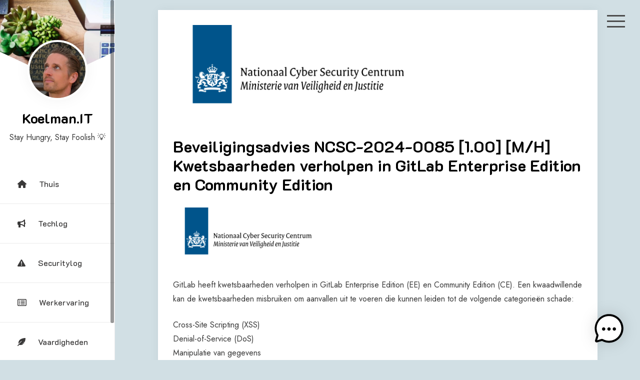

--- FILE ---
content_type: text/html; charset=UTF-8
request_url: https://koelman.it/project/beveiligingsadvies-ncsc-2024-0085-1-00-m-h-kwetsbaarheden-verholpen-in-gitlab-enterprise-edition-en-community-edition/
body_size: 11877
content:
<!doctype html>
<html lang="nl-NL">
<head>
	<meta charset="UTF-8">
	<meta name="viewport" content="width=device-width, initial-scale=1">
	<link rel="profile" href="https://gmpg.org/xfn/11">

	<title>Beveiligingsadvies NCSC-2024-0085 [1.00] [M/H] Kwetsbaarheden verholpen in GitLab Enterprise Edition en Community Edition &#8211; Koelman.IT</title>
<meta name='robots' content='max-image-preview:large' />
	<style>img:is([sizes="auto" i], [sizes^="auto," i]) { contain-intrinsic-size: 3000px 1500px }</style>
	<link rel='dns-prefetch' href='//fonts.googleapis.com' />
<link rel='dns-prefetch' href='//www.googletagmanager.com' />
<link rel="alternate" type="application/rss+xml" title="Koelman.IT &raquo; Feed" href="https://koelman.it/feed/" />
<link rel="alternate" type="application/rss+xml" title="Koelman.IT &raquo; Reactiesfeed" href="https://koelman.it/comments/feed/" />
<script>
window._wpemojiSettings = {"baseUrl":"https:\/\/s.w.org\/images\/core\/emoji\/15.0.3\/72x72\/","ext":".png","svgUrl":"https:\/\/s.w.org\/images\/core\/emoji\/15.0.3\/svg\/","svgExt":".svg","source":{"concatemoji":"https:\/\/koelman.it\/wp-includes\/js\/wp-emoji-release.min.js?ver=6.7.4"}};
/*! This file is auto-generated */
!function(i,n){var o,s,e;function c(e){try{var t={supportTests:e,timestamp:(new Date).valueOf()};sessionStorage.setItem(o,JSON.stringify(t))}catch(e){}}function p(e,t,n){e.clearRect(0,0,e.canvas.width,e.canvas.height),e.fillText(t,0,0);var t=new Uint32Array(e.getImageData(0,0,e.canvas.width,e.canvas.height).data),r=(e.clearRect(0,0,e.canvas.width,e.canvas.height),e.fillText(n,0,0),new Uint32Array(e.getImageData(0,0,e.canvas.width,e.canvas.height).data));return t.every(function(e,t){return e===r[t]})}function u(e,t,n){switch(t){case"flag":return n(e,"\ud83c\udff3\ufe0f\u200d\u26a7\ufe0f","\ud83c\udff3\ufe0f\u200b\u26a7\ufe0f")?!1:!n(e,"\ud83c\uddfa\ud83c\uddf3","\ud83c\uddfa\u200b\ud83c\uddf3")&&!n(e,"\ud83c\udff4\udb40\udc67\udb40\udc62\udb40\udc65\udb40\udc6e\udb40\udc67\udb40\udc7f","\ud83c\udff4\u200b\udb40\udc67\u200b\udb40\udc62\u200b\udb40\udc65\u200b\udb40\udc6e\u200b\udb40\udc67\u200b\udb40\udc7f");case"emoji":return!n(e,"\ud83d\udc26\u200d\u2b1b","\ud83d\udc26\u200b\u2b1b")}return!1}function f(e,t,n){var r="undefined"!=typeof WorkerGlobalScope&&self instanceof WorkerGlobalScope?new OffscreenCanvas(300,150):i.createElement("canvas"),a=r.getContext("2d",{willReadFrequently:!0}),o=(a.textBaseline="top",a.font="600 32px Arial",{});return e.forEach(function(e){o[e]=t(a,e,n)}),o}function t(e){var t=i.createElement("script");t.src=e,t.defer=!0,i.head.appendChild(t)}"undefined"!=typeof Promise&&(o="wpEmojiSettingsSupports",s=["flag","emoji"],n.supports={everything:!0,everythingExceptFlag:!0},e=new Promise(function(e){i.addEventListener("DOMContentLoaded",e,{once:!0})}),new Promise(function(t){var n=function(){try{var e=JSON.parse(sessionStorage.getItem(o));if("object"==typeof e&&"number"==typeof e.timestamp&&(new Date).valueOf()<e.timestamp+604800&&"object"==typeof e.supportTests)return e.supportTests}catch(e){}return null}();if(!n){if("undefined"!=typeof Worker&&"undefined"!=typeof OffscreenCanvas&&"undefined"!=typeof URL&&URL.createObjectURL&&"undefined"!=typeof Blob)try{var e="postMessage("+f.toString()+"("+[JSON.stringify(s),u.toString(),p.toString()].join(",")+"));",r=new Blob([e],{type:"text/javascript"}),a=new Worker(URL.createObjectURL(r),{name:"wpTestEmojiSupports"});return void(a.onmessage=function(e){c(n=e.data),a.terminate(),t(n)})}catch(e){}c(n=f(s,u,p))}t(n)}).then(function(e){for(var t in e)n.supports[t]=e[t],n.supports.everything=n.supports.everything&&n.supports[t],"flag"!==t&&(n.supports.everythingExceptFlag=n.supports.everythingExceptFlag&&n.supports[t]);n.supports.everythingExceptFlag=n.supports.everythingExceptFlag&&!n.supports.flag,n.DOMReady=!1,n.readyCallback=function(){n.DOMReady=!0}}).then(function(){return e}).then(function(){var e;n.supports.everything||(n.readyCallback(),(e=n.source||{}).concatemoji?t(e.concatemoji):e.wpemoji&&e.twemoji&&(t(e.twemoji),t(e.wpemoji)))}))}((window,document),window._wpemojiSettings);
</script>
<style id='wp-emoji-styles-inline-css'>

	img.wp-smiley, img.emoji {
		display: inline !important;
		border: none !important;
		box-shadow: none !important;
		height: 1em !important;
		width: 1em !important;
		margin: 0 0.07em !important;
		vertical-align: -0.1em !important;
		background: none !important;
		padding: 0 !important;
	}
</style>
<link rel='stylesheet' id='wp-block-library-css' href='https://koelman.it/wp-includes/css/dist/block-library/style.min.css?ver=6.7.4' media='all' />
<style id='feedzy-rss-feeds-loop-style-inline-css'>
.wp-block-feedzy-rss-feeds-loop{display:grid;gap:24px;grid-template-columns:repeat(1,1fr)}@media(min-width:782px){.wp-block-feedzy-rss-feeds-loop.feedzy-loop-columns-2,.wp-block-feedzy-rss-feeds-loop.feedzy-loop-columns-3,.wp-block-feedzy-rss-feeds-loop.feedzy-loop-columns-4,.wp-block-feedzy-rss-feeds-loop.feedzy-loop-columns-5{grid-template-columns:repeat(2,1fr)}}@media(min-width:960px){.wp-block-feedzy-rss-feeds-loop.feedzy-loop-columns-2{grid-template-columns:repeat(2,1fr)}.wp-block-feedzy-rss-feeds-loop.feedzy-loop-columns-3{grid-template-columns:repeat(3,1fr)}.wp-block-feedzy-rss-feeds-loop.feedzy-loop-columns-4{grid-template-columns:repeat(4,1fr)}.wp-block-feedzy-rss-feeds-loop.feedzy-loop-columns-5{grid-template-columns:repeat(5,1fr)}}.wp-block-feedzy-rss-feeds-loop .wp-block-image.is-style-rounded img{border-radius:9999px}.wp-block-feedzy-rss-feeds-loop .wp-block-image:has(:is(img:not([src]),img[src=""])){display:none}

</style>
<style id='classic-theme-styles-inline-css'>
/*! This file is auto-generated */
.wp-block-button__link{color:#fff;background-color:#32373c;border-radius:9999px;box-shadow:none;text-decoration:none;padding:calc(.667em + 2px) calc(1.333em + 2px);font-size:1.125em}.wp-block-file__button{background:#32373c;color:#fff;text-decoration:none}
</style>
<style id='global-styles-inline-css'>
:root{--wp--preset--aspect-ratio--square: 1;--wp--preset--aspect-ratio--4-3: 4/3;--wp--preset--aspect-ratio--3-4: 3/4;--wp--preset--aspect-ratio--3-2: 3/2;--wp--preset--aspect-ratio--2-3: 2/3;--wp--preset--aspect-ratio--16-9: 16/9;--wp--preset--aspect-ratio--9-16: 9/16;--wp--preset--color--black: #000000;--wp--preset--color--cyan-bluish-gray: #abb8c3;--wp--preset--color--white: #ffffff;--wp--preset--color--pale-pink: #f78da7;--wp--preset--color--vivid-red: #cf2e2e;--wp--preset--color--luminous-vivid-orange: #ff6900;--wp--preset--color--luminous-vivid-amber: #fcb900;--wp--preset--color--light-green-cyan: #7bdcb5;--wp--preset--color--vivid-green-cyan: #00d084;--wp--preset--color--pale-cyan-blue: #8ed1fc;--wp--preset--color--vivid-cyan-blue: #0693e3;--wp--preset--color--vivid-purple: #9b51e0;--wp--preset--gradient--vivid-cyan-blue-to-vivid-purple: linear-gradient(135deg,rgba(6,147,227,1) 0%,rgb(155,81,224) 100%);--wp--preset--gradient--light-green-cyan-to-vivid-green-cyan: linear-gradient(135deg,rgb(122,220,180) 0%,rgb(0,208,130) 100%);--wp--preset--gradient--luminous-vivid-amber-to-luminous-vivid-orange: linear-gradient(135deg,rgba(252,185,0,1) 0%,rgba(255,105,0,1) 100%);--wp--preset--gradient--luminous-vivid-orange-to-vivid-red: linear-gradient(135deg,rgba(255,105,0,1) 0%,rgb(207,46,46) 100%);--wp--preset--gradient--very-light-gray-to-cyan-bluish-gray: linear-gradient(135deg,rgb(238,238,238) 0%,rgb(169,184,195) 100%);--wp--preset--gradient--cool-to-warm-spectrum: linear-gradient(135deg,rgb(74,234,220) 0%,rgb(151,120,209) 20%,rgb(207,42,186) 40%,rgb(238,44,130) 60%,rgb(251,105,98) 80%,rgb(254,248,76) 100%);--wp--preset--gradient--blush-light-purple: linear-gradient(135deg,rgb(255,206,236) 0%,rgb(152,150,240) 100%);--wp--preset--gradient--blush-bordeaux: linear-gradient(135deg,rgb(254,205,165) 0%,rgb(254,45,45) 50%,rgb(107,0,62) 100%);--wp--preset--gradient--luminous-dusk: linear-gradient(135deg,rgb(255,203,112) 0%,rgb(199,81,192) 50%,rgb(65,88,208) 100%);--wp--preset--gradient--pale-ocean: linear-gradient(135deg,rgb(255,245,203) 0%,rgb(182,227,212) 50%,rgb(51,167,181) 100%);--wp--preset--gradient--electric-grass: linear-gradient(135deg,rgb(202,248,128) 0%,rgb(113,206,126) 100%);--wp--preset--gradient--midnight: linear-gradient(135deg,rgb(2,3,129) 0%,rgb(40,116,252) 100%);--wp--preset--font-size--small: 13px;--wp--preset--font-size--medium: 20px;--wp--preset--font-size--large: 36px;--wp--preset--font-size--x-large: 42px;--wp--preset--spacing--20: 0.44rem;--wp--preset--spacing--30: 0.67rem;--wp--preset--spacing--40: 1rem;--wp--preset--spacing--50: 1.5rem;--wp--preset--spacing--60: 2.25rem;--wp--preset--spacing--70: 3.38rem;--wp--preset--spacing--80: 5.06rem;--wp--preset--shadow--natural: 6px 6px 9px rgba(0, 0, 0, 0.2);--wp--preset--shadow--deep: 12px 12px 50px rgba(0, 0, 0, 0.4);--wp--preset--shadow--sharp: 6px 6px 0px rgba(0, 0, 0, 0.2);--wp--preset--shadow--outlined: 6px 6px 0px -3px rgba(255, 255, 255, 1), 6px 6px rgba(0, 0, 0, 1);--wp--preset--shadow--crisp: 6px 6px 0px rgba(0, 0, 0, 1);}:where(.is-layout-flex){gap: 0.5em;}:where(.is-layout-grid){gap: 0.5em;}body .is-layout-flex{display: flex;}.is-layout-flex{flex-wrap: wrap;align-items: center;}.is-layout-flex > :is(*, div){margin: 0;}body .is-layout-grid{display: grid;}.is-layout-grid > :is(*, div){margin: 0;}:where(.wp-block-columns.is-layout-flex){gap: 2em;}:where(.wp-block-columns.is-layout-grid){gap: 2em;}:where(.wp-block-post-template.is-layout-flex){gap: 1.25em;}:where(.wp-block-post-template.is-layout-grid){gap: 1.25em;}.has-black-color{color: var(--wp--preset--color--black) !important;}.has-cyan-bluish-gray-color{color: var(--wp--preset--color--cyan-bluish-gray) !important;}.has-white-color{color: var(--wp--preset--color--white) !important;}.has-pale-pink-color{color: var(--wp--preset--color--pale-pink) !important;}.has-vivid-red-color{color: var(--wp--preset--color--vivid-red) !important;}.has-luminous-vivid-orange-color{color: var(--wp--preset--color--luminous-vivid-orange) !important;}.has-luminous-vivid-amber-color{color: var(--wp--preset--color--luminous-vivid-amber) !important;}.has-light-green-cyan-color{color: var(--wp--preset--color--light-green-cyan) !important;}.has-vivid-green-cyan-color{color: var(--wp--preset--color--vivid-green-cyan) !important;}.has-pale-cyan-blue-color{color: var(--wp--preset--color--pale-cyan-blue) !important;}.has-vivid-cyan-blue-color{color: var(--wp--preset--color--vivid-cyan-blue) !important;}.has-vivid-purple-color{color: var(--wp--preset--color--vivid-purple) !important;}.has-black-background-color{background-color: var(--wp--preset--color--black) !important;}.has-cyan-bluish-gray-background-color{background-color: var(--wp--preset--color--cyan-bluish-gray) !important;}.has-white-background-color{background-color: var(--wp--preset--color--white) !important;}.has-pale-pink-background-color{background-color: var(--wp--preset--color--pale-pink) !important;}.has-vivid-red-background-color{background-color: var(--wp--preset--color--vivid-red) !important;}.has-luminous-vivid-orange-background-color{background-color: var(--wp--preset--color--luminous-vivid-orange) !important;}.has-luminous-vivid-amber-background-color{background-color: var(--wp--preset--color--luminous-vivid-amber) !important;}.has-light-green-cyan-background-color{background-color: var(--wp--preset--color--light-green-cyan) !important;}.has-vivid-green-cyan-background-color{background-color: var(--wp--preset--color--vivid-green-cyan) !important;}.has-pale-cyan-blue-background-color{background-color: var(--wp--preset--color--pale-cyan-blue) !important;}.has-vivid-cyan-blue-background-color{background-color: var(--wp--preset--color--vivid-cyan-blue) !important;}.has-vivid-purple-background-color{background-color: var(--wp--preset--color--vivid-purple) !important;}.has-black-border-color{border-color: var(--wp--preset--color--black) !important;}.has-cyan-bluish-gray-border-color{border-color: var(--wp--preset--color--cyan-bluish-gray) !important;}.has-white-border-color{border-color: var(--wp--preset--color--white) !important;}.has-pale-pink-border-color{border-color: var(--wp--preset--color--pale-pink) !important;}.has-vivid-red-border-color{border-color: var(--wp--preset--color--vivid-red) !important;}.has-luminous-vivid-orange-border-color{border-color: var(--wp--preset--color--luminous-vivid-orange) !important;}.has-luminous-vivid-amber-border-color{border-color: var(--wp--preset--color--luminous-vivid-amber) !important;}.has-light-green-cyan-border-color{border-color: var(--wp--preset--color--light-green-cyan) !important;}.has-vivid-green-cyan-border-color{border-color: var(--wp--preset--color--vivid-green-cyan) !important;}.has-pale-cyan-blue-border-color{border-color: var(--wp--preset--color--pale-cyan-blue) !important;}.has-vivid-cyan-blue-border-color{border-color: var(--wp--preset--color--vivid-cyan-blue) !important;}.has-vivid-purple-border-color{border-color: var(--wp--preset--color--vivid-purple) !important;}.has-vivid-cyan-blue-to-vivid-purple-gradient-background{background: var(--wp--preset--gradient--vivid-cyan-blue-to-vivid-purple) !important;}.has-light-green-cyan-to-vivid-green-cyan-gradient-background{background: var(--wp--preset--gradient--light-green-cyan-to-vivid-green-cyan) !important;}.has-luminous-vivid-amber-to-luminous-vivid-orange-gradient-background{background: var(--wp--preset--gradient--luminous-vivid-amber-to-luminous-vivid-orange) !important;}.has-luminous-vivid-orange-to-vivid-red-gradient-background{background: var(--wp--preset--gradient--luminous-vivid-orange-to-vivid-red) !important;}.has-very-light-gray-to-cyan-bluish-gray-gradient-background{background: var(--wp--preset--gradient--very-light-gray-to-cyan-bluish-gray) !important;}.has-cool-to-warm-spectrum-gradient-background{background: var(--wp--preset--gradient--cool-to-warm-spectrum) !important;}.has-blush-light-purple-gradient-background{background: var(--wp--preset--gradient--blush-light-purple) !important;}.has-blush-bordeaux-gradient-background{background: var(--wp--preset--gradient--blush-bordeaux) !important;}.has-luminous-dusk-gradient-background{background: var(--wp--preset--gradient--luminous-dusk) !important;}.has-pale-ocean-gradient-background{background: var(--wp--preset--gradient--pale-ocean) !important;}.has-electric-grass-gradient-background{background: var(--wp--preset--gradient--electric-grass) !important;}.has-midnight-gradient-background{background: var(--wp--preset--gradient--midnight) !important;}.has-small-font-size{font-size: var(--wp--preset--font-size--small) !important;}.has-medium-font-size{font-size: var(--wp--preset--font-size--medium) !important;}.has-large-font-size{font-size: var(--wp--preset--font-size--large) !important;}.has-x-large-font-size{font-size: var(--wp--preset--font-size--x-large) !important;}
:where(.wp-block-post-template.is-layout-flex){gap: 1.25em;}:where(.wp-block-post-template.is-layout-grid){gap: 1.25em;}
:where(.wp-block-columns.is-layout-flex){gap: 2em;}:where(.wp-block-columns.is-layout-grid){gap: 2em;}
:root :where(.wp-block-pullquote){font-size: 1.5em;line-height: 1.6;}
</style>
<link rel='stylesheet' id='contact-form-7-css' href='https://koelman.it/wp-content/plugins/contact-form-7/includes/css/styles.css?ver=6.1.3' media='all' />
<link rel='stylesheet' id='raratheme-companion-css' href='https://koelman.it/wp-content/plugins/raratheme-companion/public/css/raratheme-companion-public.min.css?ver=1.4.3' media='all' />
<link rel='stylesheet' id='wp_automatic_gallery_style-css' href='https://koelman.it/wp-content/plugins/wp-automatic/css/wp-automatic.css?ver=1.0.0' media='all' />
<link rel='stylesheet' id='mwai_chatbot_theme_messages-css' href='https://koelman.it/wp-content/plugins/ai-engine/themes/messages.css?ver=1763374786' media='all' />
<link rel='stylesheet' id='google-font-css' href='https://fonts.googleapis.com/css?family=K2D%3A300%2C400%2C500%2C600%2C700%7CRoboto%3A400%2C500%2C700%7CJost%3A400%2C500%2C700&#038;display=swap&#038;ver=6.7.4' media='all' />
<link rel='stylesheet' id='fontawesome-css' href='https://koelman.it/wp-content/themes/personal-cv-resume-pro/vendors/font-awesome/css/all.css?ver=4.7' media='all' />
<link rel='stylesheet' id='bootstrap-css' href='https://koelman.it/wp-content/themes/personal-cv-resume-pro/vendors/bootstrap/css/bootstrap.css?ver=4.0.0' media='all' />
<link rel='stylesheet' id='fancybox-css' href='https://koelman.it/wp-content/themes/personal-cv-resume-pro/vendors/fancybox/jquery.fancybox.css?ver=3.5.6' media='all' />
<link rel='stylesheet' id='owl-animate-css' href='https://koelman.it/wp-content/themes/personal-cv-resume-pro/vendors/owl-carousel/assets/animate.css?ver=3.5.6' media='all' />
<link rel='stylesheet' id='owl-carousel-css' href='https://koelman.it/wp-content/themes/personal-cv-resume-pro/vendors/owl-carousel/assets/owl.carousel.css?ver=3.5.6' media='all' />
<link rel='stylesheet' id='aos-next-css' href='https://koelman.it/wp-content/themes/personal-cv-resume-pro/vendors/aos-next/aos.css?ver=6.7.4' media='all' />
<link rel='stylesheet' id='personal-cv-resume-css-css' href='https://koelman.it/wp-content/themes/personal-cv-resume-pro/assets/css/personal-cv-resume.css?ver=1.0.0' media='all' />
<link rel='stylesheet' id='dashicons-css' href='https://koelman.it/wp-includes/css/dashicons.min.css?ver=6.7.4' media='all' />
<link rel='stylesheet' id='personal-cv-resume-style-css' href='https://koelman.it/wp-content/themes/personal-cv-resume-pro/style.css?ver=6.7.4' media='all' />
<style id='personal-cv-resume-style-inline-css'>
:root {--primary-color:#3a3a3a;--secondary-color:#4c4c4c;--tertiary-color:#000;--quaternary-color:#d1dfe4;--nav-color:#3a3939;--nav-h-color:rgba(10,6,6,0.74); --secondary-color-rgb:rgba(76,76,76,0.35); --secondary-color-rgb-deep:rgba(76,76,76,0.65);}body{}#aside-nav-wrapper #navbar li li > a, #aside-nav-wrapper #navbar li li.current-menu-item > a{color:#3a3939}#aside-nav-wrapper #navbar li li > a:hover,#aside-nav-wrapper #navbar li li > a:focus,#aside-nav-wrapper #navbar li li.current-menu-item > a{color:#3a3939}#aside-nav-wrapper #navbar li ul > li > a::before{background:#3a3939!important;}#aside-nav-wrapper #navbar ul ul li:first-child::before{border-right: 8px solid #3a3939!important;}#aside-nav-wrapper #navbar ul > li > a {font-family:'K2D', sans-serif; font-weight:500; font-size:16px; }#aside-nav-wrapper #navbar li li > a {font-family:'K2D', sans-serif; font-weight:500; font-size:14px; }#aside-nav-wrapper.fixed,#aside-nav-wrapper .wp-header-image::before, #aside-nav-wrapper .wp-header-image::after{}#colophon.site-footer{}#colophon.site-footer .text{color:#000}#colophon.site-footer .text a{color:#000000}#colophon.site-footer .text a:hover,#colophon.site-footer .text a:focus{color:#000}
</style>
<link rel='stylesheet' id='wpdreams-asl-basic-css' href='https://koelman.it/wp-content/plugins/ajax-search-lite/css/style.basic.css?ver=4.13.4' media='all' />
<style id='wpdreams-asl-basic-inline-css'>

					div[id*='ajaxsearchlitesettings'].searchsettings .asl_option_inner label {
						font-size: 0px !important;
						color: rgba(0, 0, 0, 0);
					}
					div[id*='ajaxsearchlitesettings'].searchsettings .asl_option_inner label:after {
						font-size: 11px !important;
						position: absolute;
						top: 0;
						left: 0;
						z-index: 1;
					}
					.asl_w_container {
						width: 100%;
						margin: 0px 0px 0px 0px;
						min-width: 200px;
					}
					div[id*='ajaxsearchlite'].asl_m {
						width: 100%;
					}
					div[id*='ajaxsearchliteres'].wpdreams_asl_results div.resdrg span.highlighted {
						font-weight: bold;
						color: rgba(217, 49, 43, 1);
						background-color: rgba(238, 238, 238, 1);
					}
					div[id*='ajaxsearchliteres'].wpdreams_asl_results .results img.asl_image {
						width: 70px;
						height: 70px;
						object-fit: cover;
					}
					div[id*='ajaxsearchlite'].asl_r .results {
						max-height: none;
					}
					div[id*='ajaxsearchlite'].asl_r {
						position: absolute;
					}
				
						div.asl_r.asl_w.vertical .results .item::after {
							display: block;
							position: absolute;
							bottom: 0;
							content: '';
							height: 1px;
							width: 100%;
							background: #D8D8D8;
						}
						div.asl_r.asl_w.vertical .results .item.asl_last_item::after {
							display: none;
						}
					
</style>
<link rel='stylesheet' id='wpdreams-asl-instance-css' href='https://koelman.it/wp-content/plugins/ajax-search-lite/css/style-curvy-blue.css?ver=4.13.4' media='all' />
<link rel='stylesheet' id='csf-google-web-fonts-css' href='//fonts.googleapis.com/css?family=K2D:500&#038;display=swap' media='all' />
<link rel='stylesheet' id='athemeart-elements-addon-css' href='https://koelman.it/wp-content/themes/personal-cv-resume-pro/addons/elementor/assets/elements.css?ver=6.7.4' media='all' />
<script src="https://koelman.it/wp-includes/js/jquery/jquery.min.js?ver=3.7.1" id="jquery-core-js"></script>
<script src="https://koelman.it/wp-includes/js/jquery/jquery-migrate.min.js?ver=3.4.1" id="jquery-migrate-js"></script>
<script src="https://koelman.it/wp-content/plugins/wp-automatic/js/main-front.js?ver=1.0.1" id="wp_automatic_gallery-js"></script>
<script src="https://koelman.it/wp-includes/js/dist/vendor/react.min.js?ver=18.3.1.1" id="react-js"></script>
<script src="https://koelman.it/wp-includes/js/dist/vendor/react-dom.min.js?ver=18.3.1.1" id="react-dom-js"></script>
<script src="https://koelman.it/wp-includes/js/dist/escape-html.min.js?ver=6561a406d2d232a6fbd2" id="wp-escape-html-js"></script>
<script src="https://koelman.it/wp-includes/js/dist/element.min.js?ver=cb762d190aebbec25b27" id="wp-element-js"></script>
<script src="https://koelman.it/wp-content/plugins/ai-engine/app/chatbot.js?ver=1763374786" id="mwai_chatbot-js"></script>
<script src="https://koelman.it/wp-content/plugins/ai-engine/vendor/highlightjs/highlight.min.js?ver=11.7" id="mwai_highlight-js"></script>
<link rel="https://api.w.org/" href="https://koelman.it/wp-json/" /><link rel="EditURI" type="application/rsd+xml" title="RSD" href="https://koelman.it/xmlrpc.php?rsd" />
<meta name="generator" content="WordPress 6.7.4" />
<link rel='shortlink' href='https://koelman.it/?p=3258' />
<link rel="alternate" title="oEmbed (JSON)" type="application/json+oembed" href="https://koelman.it/wp-json/oembed/1.0/embed?url=https%3A%2F%2Fkoelman.it%2Fproject%2Fbeveiligingsadvies-ncsc-2024-0085-1-00-m-h-kwetsbaarheden-verholpen-in-gitlab-enterprise-edition-en-community-edition%2F" />
<link rel="alternate" title="oEmbed (XML)" type="text/xml+oembed" href="https://koelman.it/wp-json/oembed/1.0/embed?url=https%3A%2F%2Fkoelman.it%2Fproject%2Fbeveiligingsadvies-ncsc-2024-0085-1-00-m-h-kwetsbaarheden-verholpen-in-gitlab-enterprise-edition-en-community-edition%2F&#038;format=xml" />
<style type="text/css">
.feedzy-rss-link-icon:after {
	content: url("https://koelman.it/wp-content/plugins/feedzy-rss-feeds/img/external-link.png");
	margin-left: 3px;
}
</style>
		<meta name="generator" content="Site Kit by Google 1.165.0" /><!-- Analytics by WP Statistics - https://wp-statistics.com -->
				<link rel="preconnect" href="https://fonts.gstatic.com" crossorigin />
				<link rel="preload" as="style" href="//fonts.googleapis.com/css?family=Open+Sans&display=swap" />
								<link rel="stylesheet" href="//fonts.googleapis.com/css?family=Open+Sans&display=swap" media="all" />
				<meta name="generator" content="Elementor 3.33.0; features: additional_custom_breakpoints; settings: css_print_method-external, google_font-enabled, font_display-auto">
			<style>
				.e-con.e-parent:nth-of-type(n+4):not(.e-lazyloaded):not(.e-no-lazyload),
				.e-con.e-parent:nth-of-type(n+4):not(.e-lazyloaded):not(.e-no-lazyload) * {
					background-image: none !important;
				}
				@media screen and (max-height: 1024px) {
					.e-con.e-parent:nth-of-type(n+3):not(.e-lazyloaded):not(.e-no-lazyload),
					.e-con.e-parent:nth-of-type(n+3):not(.e-lazyloaded):not(.e-no-lazyload) * {
						background-image: none !important;
					}
				}
				@media screen and (max-height: 640px) {
					.e-con.e-parent:nth-of-type(n+2):not(.e-lazyloaded):not(.e-no-lazyload),
					.e-con.e-parent:nth-of-type(n+2):not(.e-lazyloaded):not(.e-no-lazyload) * {
						background-image: none !important;
					}
				}
			</style>
			<link rel="icon" href="https://koelman.it/wp-content/uploads/2022/04/cropped-1835942-32x32.png" sizes="32x32" />
<link rel="icon" href="https://koelman.it/wp-content/uploads/2022/04/cropped-1835942-192x192.png" sizes="192x192" />
<link rel="apple-touch-icon" href="https://koelman.it/wp-content/uploads/2022/04/cropped-1835942-180x180.png" />
<meta name="msapplication-TileImage" content="https://koelman.it/wp-content/uploads/2022/04/cropped-1835942-270x270.png" />
	<!-- Google tag (gtag.js) -->
<script async src="https://www.googletagmanager.com/gtag/js?id=G-9ZS9S42EPC"></script>
<script>
  window.dataLayer = window.dataLayer || [];
  function gtag(){dataLayer.push(arguments);}
  gtag('js', new Date());

  gtag('config', 'G-9ZS9S42EPC');
</script>
	<script async src="https://pagead2.googlesyndication.com/pagead/js/adsbygoogle.js?client=ca-pub-2003824866393720"
     crossorigin="anonymous"></script>
</head>

<body class="project-template-default single single-project postid-3258 elementor-default elementor-kit-1067">
<div id="page" class="site">

<a class="skip-link screen-reader-text" href="#content">Skip to content</a>		<div id="aside-nav-wrapper" class="fixed">
			<button class="side-bar-icon" id="sidebar-actions-header">
	            <span></span>
	            <span></span>
	            <span></span>
	        </button>
			<div class="header-wrap slimScroll">
				<div class="logo-wrap profile-wrp"><div class="wp-header-image" style="background-image: url(https://koelman.it/wp-content/uploads/2022/04/1516297087251.jpg);background-size:cover"></div><div class="my-photo"><a href="https://koelman.it/" rel="home" class="site-logo"><img src="https://koelman.it/wp-content/uploads/2025/11/Schermafbeelding-2025-11-17-092248.jpg" alt="Koelman.IT" /></a></div></div><div class="branding-text"><h3><a href="https://koelman.it/" rel="home" class="site-title">Koelman.IT</a></h3><div class="site-description">Stay Hungry, Stay Foolish &#x1f4a1;</div></div>				       <nav id="navbar" class="navbar-fill">
			
		<ul id="menu-menu" class="emart-main-menu navigation-menu"><li id="menu-item-2488" class="menu-item menu-item-type-custom menu-item-object-custom menu-item-home menu-item-2488"><a href="https://koelman.it/"><i class="nav-icon fas fa-home"></i>Thuis</a></li>
<li id="menu-item-2486" class="menu-item menu-item-type-custom menu-item-object-custom menu-item-2486"><a href="https://koelman.it/blog/"><i class="nav-icon fas fa-bullhorn"></i>Techlog</a></li>
<li id="menu-item-3607" class="menu-item menu-item-type-custom menu-item-object-custom menu-item-3607"><a href="https://koelman.it/project-category/ncsc/"><i class="nav-icon fas fa-exclamation-triangle"></i>Securitylog</a></li>
<li id="menu-item-2733" class="menu-item menu-item-type-post_type menu-item-object-page menu-item-2733"><a href="https://koelman.it/werkervaring/"><i class="nav-icon far fa-list-alt"></i>Werkervaring</a></li>
<li id="menu-item-2759" class="menu-item menu-item-type-post_type menu-item-object-page menu-item-2759"><a href="https://koelman.it/vaardigheden/"><i class="nav-icon fas fa-feather-alt"></i>Vaardigheden</a></li>
<li id="menu-item-2500" class="menu-item menu-item-type-post_type menu-item-object-page menu-item-2500"><a href="https://koelman.it/contact/"><i class="nav-icon fas fa-mail-bulk"></i>Contact</a></li>
</ul>		
		</nav>
									</div>
			
		</div>
			<div id="fly-sidebar"> 
        <button class="side-bar-icon" id="sidebar-actions">
            <span></span>
            <span></span>
            <span></span>
        </button>
        
        <div class="sidewrapper sidenav">
        	
<aside id="secondary" class="widget-area">
	<section id="block-8" class="widget widget_block"><div class="wp-block-group"><div class="wp-block-group__inner-container is-layout-flow wp-block-group-is-layout-flow"><h2 class="wp-block-heading">Recent Posts</h2><ul class="wp-block-latest-posts__list wp-block-latest-posts"><li><a class="wp-block-latest-posts__post-title" href="https://koelman.it/choose-your-battles/">Choose your battles</a></li>
<li><a class="wp-block-latest-posts__post-title" href="https://koelman.it/blijf-bouwen-op-standaarden-en-niet-op-uitzonderingen/">&#x1f468;&#x200d;&#x1f4bb; Blijf bouwen op standaarden en niet op uitzonderingen</a></li>
<li><a class="wp-block-latest-posts__post-title" href="https://koelman.it/%f0%9f%a4%9d-vertrouwen-vs-prestaties-in-teams/">&#x1f91d; Vertrouwen vs Prestaties in Teams</a></li>
<li><a class="wp-block-latest-posts__post-title" href="https://koelman.it/archimate-relaties-binnen-de-technologie-laag/">&#x1f9e9; ArchiMate-relaties binnen de Technologie Laag</a></li>
<li><a class="wp-block-latest-posts__post-title" href="https://koelman.it/it-architectuur-schakelen-tussen-detail-en-strategie/">&#x1f6d7; IT-Architectuur: Schakelen tussen Detail en Strategie</a></li>
</ul></div></div></section><section id="block-9" class="widget widget_block"><div class="wp-block-group"><div class="wp-block-group__inner-container is-layout-flow wp-block-group-is-layout-flow"><h2 class="wp-block-heading">Recent Comments</h2><div class="no-comments wp-block-latest-comments">Geen reacties om te tonen.</div></div></div></section></aside><!-- #secondary -->
        </div>
    </div>    
    

<div id="content" class="site-content"  >
<div id="primary" class="content-area container full-container">
        				<div class="row"><div class="col-md-12 bcf-main-content">
	   					<main id="main" class="site-main">	

		
		<article id="post-3258" class="content-post-wrap post-3258 project type-project status-publish has-post-thumbnail hentry projects_cat-ncsc">
		 	 		    <div class="post">
		   
				<img src="https://koelman.it/wp-content/uploads/2024/02/1920px-Logo_NCSC.svg_-1024x399.png" title="Beveiligingsadvies NCSC-2024-0085 [1.00] [M/H] Kwetsbaarheden verholpen in GitLab Enterprise Edition en Community Edition" width="500px" height="500px" >				<br><br>
				<h2 class="entry-title">Beveiligingsadvies NCSC-2024-0085 [1.00] [M/H] Kwetsbaarheden verholpen in GitLab Enterprise Edition en Community Edition</h2><div class="content-wrap"><p><img decoding="async" src="https://koelman.it/wp-content/uploads/2024/02/1920px-Logo_NCSC.klein_-e1706866943370.png" alt="NCSC"></p>
<p>GitLab heeft kwetsbaarheden verholpen in GitLab Enterprise Edition (EE) en Community Edition (CE). Een kwaadwillende kan de kwetsbaarheden misbruiken om aanvallen uit te voeren die kunnen leiden tot de volgende categorieën schade:</p>
<p>Cross-Site Scripting (XSS)<br />
Denial-of-Service (DoS)<br />
Manipulatie van gegevens<br />
Omzeilen van beveiligingsmaatregel</p>
<p><b>NCSC-2024-0085 [1.00] [De kans op misbruik van deze kwetsbaarheid is gemiddeld en de schade is hoog] Kwetsbaarheden verholpen in GitLab Enterprise Edition en Community Edition</b></p>
<p></p>
<p>GitLab heeft recentelijk kwetsbaarheden verholpen in zowel GitLab Enterprise Edition (EE) als de Community Edition (CE) van hun product. Deze kwetsbaarheden kunnen door kwaadwillende gebruikt worden om aanvallen uit te voeren die schade kunnen veroorzaken op verschillende gebieden, zoals Cross-Site Scripting (XSS), Denial-of-Service (DoS), manipulatie van gegevens en het omzeilen van beveiligingsmaatregelen.</p>
<p>GitLab is een leverancier van een platform voor het beheer van softwareontwikkeling, met features zoals issue tracking, code beheer en CI/CD pipelines. Het product kan gebruikt worden door ontwikkelteams en organisaties die op zoek zijn naar een alles-in-één oplossing voor het ontwikkelen en beheren van softwareproducten.</p>
<p>Wanneer er een beveiligingsrisico optreedt in GitLab, kan dit ernstige gevolgen hebben voor de organisaties die het gebruiken. Cross-Site Scripting kan leiden tot het stelen van vertrouwelijke gegevens of het uitvoeren van schadelijke code op gebruikersapparaten. Denial-of-Service aanvallen kunnen de beschikbaarheid van de dienst beïnvloeden en manipulatie van gegevens kan leiden tot het verlies van integriteit van het systeem. Het omzeilen van beveiligingsmaatregelen kan leiden tot ongeautoriseerde toegang tot gevoelige gegevens of systemen. Daarom is het cruciaal dat organisaties altijd de nieuwste updates en patches van GitLab installeren om de beveiliging van hun systemen te waarborgen.</p>
<p></p>
<p>Een beveiligingsadvies wordt door het NCSC gepubliceerd naar aanleiding van een recent gevonden kwetsbaarheid of geconstateerde dreiging. In een beveiligingsadvies staat de beschrijving, de mogelijke gevolgen en mogelijke oplossingen van de kwetsbaarheid of dreiging.</p>
<p><b><br /><a href="https://advisories.ncsc.nl/advisory?id=NCSC-2024-0085">Mitigerende maatregel beschikbaar op advisories.ncsc.nl </a></b></p>
</div>		      
		       
		    </div>
		     <div class="row align-items-center">
            <div class="share-box col-md-6 col-12 d-flex align-items-center">     
        </div>
            </div>
		</article><!-- #post-3258 -->

			
					
</main>
	   			</div></div></div></div><!-- #content -->

	 <footer id="colophon" class="site-footer"><div class="site_info"><div class="container text-center"><a id="backToTop" class="ui-to-top active"><i class="icofont-rounded-up parallax"></i></a><div class="text">Copyright © Koelman.IT.<ul class="social-profile"><li><a href="https://mastodon.social/@koelmanit" target="_blank" rel="nofollow"><i class="fab fa-mastodon"></i></a></li><li><a href="https://x.com/KoelmanIt" target="_blank" rel="nofollow"><i class="fab fa-mixer"></i></a></li><li><a href="https://www.instagram.com/koelman.it/" target="_blank" rel="nofollow"><i class="fab fa-instagram"></i></a></li><li><a href="https://www.linkedin.com/in/jerrykoelman/" target="_blank" rel="nofollow"><i class="fab fa-linkedin-in"></i></a></li><li><a href="mailto:jerry@koelman.it" target="_blank" rel="nofollow"><i class="fas fa-mail-bulk"></i></a></li><li><a href="https://goo.gl/maps/eKz2556F8KuCxD9Y8" target="_blank" rel="nofollow"><i class="fas fa-map-marked-alt"></i></a></li><li><a href="tel:0637204449" target="_blank" rel="nofollow"><i class="fab fa-whatsapp"></i></a></li><li><a href="https://koelman.it/zoeken/" target="_blank" rel="nofollow"><i class="fas fa-search"></i></a></li></ul></div></div></div></footer></div><!-- #page -->

			<script>
				const lazyloadRunObserver = () => {
					const lazyloadBackgrounds = document.querySelectorAll( `.e-con.e-parent:not(.e-lazyloaded)` );
					const lazyloadBackgroundObserver = new IntersectionObserver( ( entries ) => {
						entries.forEach( ( entry ) => {
							if ( entry.isIntersecting ) {
								let lazyloadBackground = entry.target;
								if( lazyloadBackground ) {
									lazyloadBackground.classList.add( 'e-lazyloaded' );
								}
								lazyloadBackgroundObserver.unobserve( entry.target );
							}
						});
					}, { rootMargin: '200px 0px 200px 0px' } );
					lazyloadBackgrounds.forEach( ( lazyloadBackground ) => {
						lazyloadBackgroundObserver.observe( lazyloadBackground );
					} );
				};
				const events = [
					'DOMContentLoaded',
					'elementor/lazyload/observe',
				];
				events.forEach( ( event ) => {
					document.addEventListener( event, lazyloadRunObserver );
				} );
			</script>
			<div class='mwai-chatbot-container' data-params='{&quot;aiName&quot;:&quot;Koelman.AI&quot;,&quot;userName&quot;:&quot;Bezoeker:&quot;,&quot;guestName&quot;:&quot;Gast:&quot;,&quot;aiAvatar&quot;:false,&quot;userAvatar&quot;:false,&quot;guestAvatar&quot;:false,&quot;aiAvatarUrl&quot;:&quot;https:\/\/koelman.it\/wp-content\/plugins\/ai-engine\/images\/chat-traditional-1.svg&quot;,&quot;guestAvatarUrl&quot;:&quot;https:\/\/koelman.it\/wp-content\/plugins\/ai-engine\/images\/chat-traditional-1.svg&quot;,&quot;textSend&quot;:&quot;Stuur&quot;,&quot;textClear&quot;:&quot;Wis&quot;,&quot;imageUpload&quot;:false,&quot;fileUpload&quot;:false,&quot;multiUpload&quot;:false,&quot;maxUploads&quot;:1,&quot;fileUploads&quot;:0,&quot;mode&quot;:&quot;chat&quot;,&quot;textInputPlaceholder&quot;:&quot;Bericht...&quot;,&quot;textInputMaxLength&quot;:512,&quot;textCompliance&quot;:&quot;door Koelman.IT&quot;,&quot;startSentence&quot;:&quot;Hoi, ik ben Koelman.AI, de virtuele IT-specialist van Koelman.IT. Waarmee mag ik je helpen vandaag?&quot;,&quot;localMemory&quot;:true,&quot;themeId&quot;:&quot;messages&quot;,&quot;window&quot;:true,&quot;icon&quot;:&quot;https:\/\/koelman.it\/wp-content\/plugins\/ai-engine\/images\/chat-traditional-1.svg&quot;,&quot;iconText&quot;:&quot;Welkom op Koelman.IT. Kan ik u ergens mee helpen?&quot;,&quot;iconTextDelay&quot;:120,&quot;iconAlt&quot;:&quot;AI Chatbot Avatar&quot;,&quot;iconPosition&quot;:&quot;bottom-right&quot;,&quot;centerOpen&quot;:false,&quot;width&quot;:&quot;&quot;,&quot;openDelay&quot;:&quot;&quot;,&quot;iconBubble&quot;:false,&quot;windowAnimation&quot;:&quot;zoom&quot;,&quot;fullscreen&quot;:false,&quot;copyButton&quot;:true,&quot;headerSubtitle&quot;:&quot;Discuss with&quot;,&quot;containerType&quot;:&quot;standard&quot;,&quot;headerType&quot;:&quot;standard&quot;,&quot;messagesType&quot;:&quot;standard&quot;,&quot;inputType&quot;:&quot;standard&quot;,&quot;footerType&quot;:&quot;standard&quot;}' data-system='{&quot;botId&quot;:&quot;popup&quot;,&quot;customId&quot;:null,&quot;userData&quot;:null,&quot;sessionId&quot;:&quot;696eaff7e6a24&quot;,&quot;restNonce&quot;:null,&quot;contextId&quot;:3258,&quot;pluginUrl&quot;:&quot;https:\/\/koelman.it\/wp-content\/plugins\/ai-engine\/&quot;,&quot;restUrl&quot;:&quot;https:\/\/koelman.it\/wp-json&quot;,&quot;stream&quot;:false,&quot;debugMode&quot;:false,&quot;eventLogs&quot;:false,&quot;speech_recognition&quot;:true,&quot;speech_synthesis&quot;:false,&quot;typewriter&quot;:false,&quot;crossSite&quot;:false,&quot;actions&quot;:[],&quot;blocks&quot;:[],&quot;shortcuts&quot;:[]}' data-theme='{&quot;type&quot;:&quot;internal&quot;,&quot;name&quot;:&quot;Messages&quot;,&quot;themeId&quot;:&quot;messages&quot;,&quot;settings&quot;:{&quot;backgroundHeaderColor&quot;:&quot;#0084ff&quot;,&quot;headerButtonsColor&quot;:&quot;#0084ff&quot;},&quot;style&quot;:&quot;&quot;,&quot;cssUrl&quot;:&quot;https:\/\/koelman.it\/wp-content\/plugins\/ai-engine\/themes\/messages.css&quot;}'></div><script src="https://koelman.it/wp-includes/js/dist/hooks.min.js?ver=4d63a3d491d11ffd8ac6" id="wp-hooks-js"></script>
<script src="https://koelman.it/wp-includes/js/dist/i18n.min.js?ver=5e580eb46a90c2b997e6" id="wp-i18n-js"></script>
<script id="wp-i18n-js-after">
wp.i18n.setLocaleData( { 'text direction\u0004ltr': [ 'ltr' ] } );
</script>
<script src="https://koelman.it/wp-content/plugins/contact-form-7/includes/swv/js/index.js?ver=6.1.3" id="swv-js"></script>
<script id="contact-form-7-js-translations">
( function( domain, translations ) {
	var localeData = translations.locale_data[ domain ] || translations.locale_data.messages;
	localeData[""].domain = domain;
	wp.i18n.setLocaleData( localeData, domain );
} )( "contact-form-7", {"translation-revision-date":"2025-10-29 22:06:46+0000","generator":"GlotPress\/4.0.3","domain":"messages","locale_data":{"messages":{"":{"domain":"messages","plural-forms":"nplurals=2; plural=n != 1;","lang":"nl"},"This contact form is placed in the wrong place.":["Dit contactformulier staat op de verkeerde plaats."],"Error:":["Fout:"]}},"comment":{"reference":"includes\/js\/index.js"}} );
</script>
<script id="contact-form-7-js-before">
var wpcf7 = {
    "api": {
        "root": "https:\/\/koelman.it\/wp-json\/",
        "namespace": "contact-form-7\/v1"
    }
};
</script>
<script src="https://koelman.it/wp-content/plugins/contact-form-7/includes/js/index.js?ver=6.1.3" id="contact-form-7-js"></script>
<script src="https://koelman.it/wp-content/plugins/raratheme-companion/public/js/isotope.pkgd.min.js?ver=3.0.5" id="isotope-pkgd-js"></script>
<script src="https://koelman.it/wp-includes/js/imagesloaded.min.js?ver=5.0.0" id="imagesloaded-js"></script>
<script src="https://koelman.it/wp-includes/js/masonry.min.js?ver=4.2.2" id="masonry-js"></script>
<script src="https://koelman.it/wp-content/plugins/raratheme-companion/public/js/raratheme-companion-public.min.js?ver=1.4.3" id="raratheme-companion-js"></script>
<script src="https://koelman.it/wp-content/plugins/raratheme-companion/public/js/fontawesome/all.min.js?ver=6.1.1" id="all-js"></script>
<script src="https://koelman.it/wp-content/plugins/raratheme-companion/public/js/fontawesome/v4-shims.min.js?ver=6.1.1" id="v4-shims-js"></script>
<script src="https://koelman.it/wp-content/themes/personal-cv-resume-pro/vendors/bootstrap/js/bootstrap.js?ver=6.7.4" id="bootstrap-js-js"></script>
<script src="https://koelman.it/wp-content/themes/personal-cv-resume-pro/vendors/fancybox/jquery.fancybox.js?ver=6.7.4" id="fancybox-js-js"></script>
<script src="https://koelman.it/wp-content/themes/personal-cv-resume-pro/vendors/owl-carousel/owl.carousel.js?ver=6.7.4" id="owl-carousel-js-js"></script>
<script src="https://koelman.it/wp-content/themes/personal-cv-resume-pro/vendors/aos-next/aos.js?ver=6.7.4" id="aos-next-js-js"></script>
<script src="https://koelman.it/wp-content/themes/personal-cv-resume-pro/vendors/slimscroll/jquery.slimscroll.js?ver=6.7.4" id="slimscroll-js"></script>
<script src="https://koelman.it/wp-content/themes/personal-cv-resume-pro/vendors/jquery.countTo.js?ver=6.7.4" id="jquery-countTo-js"></script>
<script src="https://koelman.it/wp-content/themes/personal-cv-resume-pro/vendors/jquery.mixitup.min.js?ver=6.7.4" id="jquery-mixitup-js"></script>
<script src="https://koelman.it/wp-content/themes/personal-cv-resume-pro/vendors/jquery.slimscroll.js?ver=6.7.4" id="jquery-slimscroll-js"></script>
<script src="https://koelman.it/wp-content/themes/personal-cv-resume-pro/vendors/typer.js?ver=6.7.4" id="jquery-typed-js"></script>
<script src="https://koelman.it/wp-content/themes/personal-cv-resume-pro/vendors/jquery.easing.js?ver=6.7.4" id="jquery-easing-js"></script>
<script src="https://koelman.it/wp-includes/js/jquery/jquery.masonry.min.js?ver=3.1.2b" id="jquery-masonry-js"></script>
<script src="https://koelman.it/wp-content/themes/personal-cv-resume-pro/assets/js/personal-cv-resume.js?ver=6.7.4" id="personal-cv-resume-js-js"></script>
<script id="wd-asl-ajaxsearchlite-js-before">
window.ASL = typeof window.ASL !== 'undefined' ? window.ASL : {}; window.ASL.wp_rocket_exception = "DOMContentLoaded"; window.ASL.ajaxurl = "https:\/\/koelman.it\/wp-admin\/admin-ajax.php"; window.ASL.backend_ajaxurl = "https:\/\/koelman.it\/wp-admin\/admin-ajax.php"; window.ASL.asl_url = "https:\/\/koelman.it\/wp-content\/plugins\/ajax-search-lite\/"; window.ASL.detect_ajax = 1; window.ASL.media_query = 4780; window.ASL.version = 4780; window.ASL.pageHTML = ""; window.ASL.additional_scripts = []; window.ASL.script_async_load = false; window.ASL.init_only_in_viewport = true; window.ASL.font_url = "https:\/\/koelman.it\/wp-content\/plugins\/ajax-search-lite\/css\/fonts\/icons2.woff2"; window.ASL.highlight = {"enabled":false,"data":[]}; window.ASL.analytics = {"method":0,"tracking_id":"","string":"?ajax_search={asl_term}","event":{"focus":{"active":true,"action":"focus","category":"ASL","label":"Input focus","value":"1"},"search_start":{"active":false,"action":"search_start","category":"ASL","label":"Phrase: {phrase}","value":"1"},"search_end":{"active":true,"action":"search_end","category":"ASL","label":"{phrase} | {results_count}","value":"1"},"magnifier":{"active":true,"action":"magnifier","category":"ASL","label":"Magnifier clicked","value":"1"},"return":{"active":true,"action":"return","category":"ASL","label":"Return button pressed","value":"1"},"facet_change":{"active":false,"action":"facet_change","category":"ASL","label":"{option_label} | {option_value}","value":"1"},"result_click":{"active":true,"action":"result_click","category":"ASL","label":"{result_title} | {result_url}","value":"1"}}};
</script>
<script src="https://koelman.it/wp-content/plugins/ajax-search-lite/js/min/plugin/merged/asl.min.js?ver=4780" id="wd-asl-ajaxsearchlite-js"></script>
<script id="wp-statistics-tracker-js-extra">
var WP_Statistics_Tracker_Object = {"requestUrl":"https:\/\/koelman.it\/wp-json\/wp-statistics\/v2","ajaxUrl":"https:\/\/koelman.it\/wp-admin\/admin-ajax.php","hitParams":{"wp_statistics_hit":1,"source_type":"post_type_project","source_id":3258,"search_query":"","signature":"7a0c4f52bd6b4bbf37417f4eaad2e677","endpoint":"hit"},"option":{"dntEnabled":"","bypassAdBlockers":false,"consentIntegration":{"name":null,"status":[]},"isPreview":false,"userOnline":false,"trackAnonymously":false,"isWpConsentApiActive":false,"consentLevel":"functional"},"isLegacyEventLoaded":"","customEventAjaxUrl":"https:\/\/koelman.it\/wp-admin\/admin-ajax.php?action=wp_statistics_custom_event&nonce=c1b20a3d1f","onlineParams":{"wp_statistics_hit":1,"source_type":"post_type_project","source_id":3258,"search_query":"","signature":"7a0c4f52bd6b4bbf37417f4eaad2e677","action":"wp_statistics_online_check"},"jsCheckTime":"60000"};
</script>
<script src="https://koelman.it/wp-content/plugins/wp-statistics/assets/js/tracker.js?ver=14.16" id="wp-statistics-tracker-js"></script>

</body>
</html>


--- FILE ---
content_type: text/html; charset=utf-8
request_url: https://www.google.com/recaptcha/api2/aframe
body_size: 266
content:
<!DOCTYPE HTML><html><head><meta http-equiv="content-type" content="text/html; charset=UTF-8"></head><body><script nonce="pinHhJ_HxmMgylVLZpU7Lg">/** Anti-fraud and anti-abuse applications only. See google.com/recaptcha */ try{var clients={'sodar':'https://pagead2.googlesyndication.com/pagead/sodar?'};window.addEventListener("message",function(a){try{if(a.source===window.parent){var b=JSON.parse(a.data);var c=clients[b['id']];if(c){var d=document.createElement('img');d.src=c+b['params']+'&rc='+(localStorage.getItem("rc::a")?sessionStorage.getItem("rc::b"):"");window.document.body.appendChild(d);sessionStorage.setItem("rc::e",parseInt(sessionStorage.getItem("rc::e")||0)+1);localStorage.setItem("rc::h",'1768861693116');}}}catch(b){}});window.parent.postMessage("_grecaptcha_ready", "*");}catch(b){}</script></body></html>

--- FILE ---
content_type: text/css
request_url: https://koelman.it/wp-content/themes/personal-cv-resume-pro/style.css?ver=6.7.4
body_size: 7815
content:
/*!
Theme Name: Personal CV Resume PRO
Theme URI: https://athemeart.com/downloads/personal-cv-resume/
Author: aThemeArt
Author URI: https://athemeart.com/
Description: Drafting a resume is one of the most critical steps in applying for a new job. The process can be daunting, especially if you have little experience. You need to think of an elegant way to present your professional information in a way that is both easy to read and memorable.One way to do this is to use a WordPress theme designed specifically for resumes like Personal CV Resume.From the first glance, you can see that this theme is perfect for those who want to create an online resume. The homepage features a large header image with your name and title and a spot for your profile photo.
Version: 1.0.4
Tested up to: 5.4
Requires PHP: 5.6
License: GPLv3
License URI: http://www.gnu.org/licenses/gpl-3.0.html
Text Domain: personal-cv-resume
Tags: custom-background, custom-logo, custom-menu, featured-images, threaded-comments, translation-ready
*/

/*--------------------------------------------------------------
>>> TABLE OF CONTENTS:
----------------------------------------------------------------
# Normalize
# Typography
# Elements
# Forms
# Navigation
	## Links
	## Menus
# Accessibility
# Alignments
# Clearings
# Widgets
# Content
	## Posts and pages
	## Comments
# Infinite scroll
# Media
	## Captions
	## Galleries
--------------------------------------------------------------*/
:root {
	--primary-color:#777777;
	--secondary-color: #1ed373;
	--secondary-color-rgb: rgba(30, 211, 115, 0.35);
	--tertiary-color: #000;
	--quaternary-color:#fff;
	--secondary-alpha:#FFEBFF;

	--nav-color:#3a3939;
	--nav-h-color:#1ed373;

	--body-font:'Jost', sans-serif;
	--heading-font:'K2D', sans-serif;
	--nav-font:'K2D', sans-serif;
	--fa-style-family: 'FontAwesome';
	--fa-style: 900;
  }

/*=========================================================================
===========================================================================
   Global Style begin 
===========================================================================
===========================================================================*/
  body {
	  line-height:1;
	  -webkit-font-smoothing:antialiased;
	  -webkit-text-size-adjust:100%;
	  -ms-text-size-adjust:100%;
	  font-family: var(--body-font);
	  font-size:100%;
	  line-height:1.8;
	  font-weight:400;
	  color: var( --primary-color );
	  background:var(--quaternary-color);
	  text-align:left;
	 
  }
  h1,h2,h3,h4,h5,h6,#review_form .comment-reply-title{
	  font-family: var(--heading-font);
	  font-weight:700;
	  color: var(--tertiary-color);
  }
  a{
	  color: var( --secondary-color );
	  text-decoration:none;
	  -webkit-transition: all 0.3s ease-in-out;
	  -moz-transition: all 0.3s ease-in-out;
	  -ms-transition: all 0.3s ease-in-out;
	  -o-transition: all 0.3s ease-in-out;
	  transition: all 0.3s ease-in-out;
  }
  a:hover,
  a:focus{
	  color: var(--tertiary-color);
	  text-decoration:none;
	  
  }
  .theme-color{ color: var( --secondary-color )!important;}

  #primary .entry-title a,
  #primary .entry-title,
  #secondary a, h1 a, h2 a, h3 a, h4 a, h5.woocommerce-loop-product__title a,
  h4.widget-title{
  	color: var(--tertiary-color);
  	padding-bottom: 20px;
  	text-decoration: none;
  }
  #content .entry-title a:hover,
  #content .entry-title a:focus,
  #secondary a:hover,
  #secondary a:focus,
  h1 a:hover, h2 a:hover, h3 a:hover, h4 a:hover,
  h1 a:focus, h2 a:focus, h3 a:focus, h4 a:focus,
  h5.woocommerce-loop-product__title a:hover,
  h5.woocommerce-loop-product__title a:focus{
	  color: var( --secondary-color );
  }
  .tb-cell{
	  display:table-cell;
  }
  
.theme-btn,
.navigation.posts-navigation a,
.theme-btn.btn_odd:hover,
.theme-btn.btn_odd:focus {
	display: inline-block;
	border: none;
	padding: 12px 30px;
	-webkit-transition: all 0.3s;
	-moz-transition: all 0.3s;
	transition: all 0.3s;
	border:1px solid var(--secondary-color);
	background:none;
	overflow: hidden;
	font-family: var(--heading-font);
	font-size:14px;
	letter-spacing:2px;
	text-transform: uppercase;
	font-weight:normal;
	outline: none;
	position: relative;
	overflow: hidden!important;
	text-decoration: none!important;
	color: var(--secondary-color);
	background: var(--quaternary-color);
}

.navigation.posts-navigation a:after,
.theme-btn:after,
.theme-btn.btn_odd:hover:after,
.theme-btn.btn_odd:focus:after {
	content: '';
	position: absolute;
	width: 100%;
	height: 100%;
	top: 50%;
	left: 50%;
	opacity: 0;
	-webkit-transform: translateX(-50%) translateY(-50%) rotate(45deg);
	-moz-transform: translateX(-50%) translateY(-50%) rotate(45deg);
	-ms-transform: translateX(-50%) translateY(-50%) rotate(45deg);
	transform: translateX(-50%) translateY(-50%) rotate(45deg);
	-webkit-transition: all 0.3s;
	-moz-transition: all 0.3s;
	transition: all 0.3s;
	background: var(--secondary-color);

}

.navigation.posts-navigation a:hover,
.navigation.posts-navigation a:active,
.navigation.posts-navigation a:focus,
.theme-btn:hover,
.theme-btn:active,
.theme-btn:focus,
.theme-btn.btn_odd {
	color: var(--quaternary-color);
}
.navigation.posts-navigation a:hover:after,
.theme-btn:hover:after,
.navigation.posts-navigation a:focus:after,
.theme-btn:focus:after,
.theme-btn.btn_odd:after {
	height: 260%;
	opacity: 1;
}

.navigation.posts-navigation a:active:after,
.theme-btn:active:after {
	height: 260%;
	opacity: 1;
}
.navigation.posts-navigation a span,
.theme-btn span {
	position:relative;
	z-index:2;	
}
 
/*------------------------ button end -------------*/
.align-right{
	text-align: right;
}
.align-left{
	text-align: left;
}
.display-none{
	display: none!important;
}
.emart-header-block{
	display: block;
	padding-bottom: 30px;
}
.img-box figure{
	margin: 0px;
}

.elementor-section-full_width .elementor-container{
  max-width:1140px!important;
  margin: 0px auto;
  padding-left: 15px;
  padding-right: 15px;
}

input[type="text"]:focus, input[type="email"]:focus, input[type="url"]:focus, input[type="password"]:focus, input[type="search"]:focus, input[type="number"]:focus, input[type="tel"]:focus, input[type="range"]:focus, input[type="date"]:focus, input[type="month"]:focus, input[type="week"]:focus, input[type="time"]:focus, input[type="datetime"]:focus, input[type="datetime-local"]:focus, input[type="color"]:focus, textarea:focus {
  border-color:var( --secondary-color );
}


/*=========================================================================
===========================================================================
   Sidebar Header 
===========================================================================
===========================================================================*/
#aside-nav-wrapper {
  position: absolute;
  height: 100%;
  top: 0;
  left: 0;
  width: 230px;
  max-height: 100%;
  background: #fff;
  z-index: 99;
  border-right: 1px solid rgba(0,0,0,0.08);
  transition: all 0.3s ease-in-out;
}

#aside-nav-wrapper.fixed {
  position: fixed;
  min-height: 100vh;
  z-index: 999;

}
#aside-nav-wrapper .profile-wrp{
	position: relative;
}
#aside-nav-wrapper .wp-header-image {
  height: 160px;
  background-color: rgba(17, 214, 240, 0.30);
  position: relative;
  overflow: hidden;
  margin-bottom: 30px;
}
#aside-nav-wrapper .wp-header-image:before, 
#aside-nav-wrapper .wp-header-image:after {
  content: '';
  position: absolute;
  left: -15%;
  bottom: -62%;
  width: 100%;
  height: 70%;
  background: #fff;
  transform: rotate(25deg);
  -webkit-transform: rotate(25deg);
  -moz-transform: rotate(25deg);
  -o-transform: rotate(25deg);
  z-index: 3;
}
#aside-nav-wrapper .wp-header-image:after {
  left: auto;
  right: -15%;
  transform: rotate(-25deg);
  -webkit-transform: rotate(-25deg);
  -moz-transform: rotate(-25deg);
  -o-transform: rotate(-25deg);
}
#aside-nav-wrapper .my-photo {
  width: 120px;
  height: 120px;
  text-align: center;
  overflow: hidden;
  border-radius: 100%;
  position: absolute;
  bottom: 50%;
  left: 50%;
  transform: translate(-50%, 50%);
  margin-bottom: -60px;
  z-index: 999;
  padding: 4px;
  background-color: #FFF;
  border: 4px solid #fff;
  box-shadow: 0px 0px 30px 0px rgba(0, 0, 0, 0.05);
  transition: all 0.3s ease-in-out;
}
#aside-nav-wrapper .my-photo:hover{
	border-color: var(--secondary-color);
}

#aside-nav-wrapper .branding-text{
	text-align: center;
	padding: 30px 10px 10px 10px;
}
#aside-nav-wrapper #navbar{
	padding-top: 30px;
}
#aside-nav-wrapper #navbar ul{
	display: block;
	margin: 0px;
	padding: 0px;
}
#aside-nav-wrapper #navbar ul > li{
	list-style: none;
	display: block;
	position: relative;
}
#aside-nav-wrapper #navbar ul > li > a .nav-icon{
	transform: translateX(-25px);
}
#aside-nav-wrapper #navbar ul > li > a {
  font-family: var( --nav-font );
  color: var(--nav-color);
  display: block;
  padding: 25px 5px 25px 60px;
  border-bottom: 1px solid rgba(0,0,0,0.08);
  position: relative;
  transition: all 0.3s ease-in-out;
}
#aside-nav-wrapper #navbar ul > li > a:hover,
#aside-nav-wrapper #navbar ul > li > a:focus,
#aside-nav-wrapper #navbar ul > li.current-menu-item > a{
	color: var(--nav-h-color);
}
#aside-nav-wrapper #navbar ul > li > a:before{
  content: '';
  width: 6px;
  height: auto;
  position: absolute;
  left: 0;
  top: 12px;
  bottom: 12px;
  transform: scale(1,0);
  transition: all 0.3s ease-in-out;
  background: var(--nav-h-color);
}
#aside-nav-wrapper #navbar li > li > a:before{
	left: -2px;
}
#aside-nav-wrapper #navbar ul > li > a:hover:before,
#aside-nav-wrapper #navbar ul > li > a:focus:before{
 transform: scale(1);
}

#aside-nav-wrapper #navbar ul ul{
		position: absolute;
		border: none;
		top: 0;
		left: calc( 100% + 10px );
		width: 240px;
		float: none;
		text-align: left;
		background: var(--nav-sub-bg);
		box-shadow: -1px 4px 5px 0px rgba(68, 73, 83, 0.12);
		border-radius: 0.4rem;
		transition: opacity 0.15s linear, transform 0.15s linear, right 0s 0.15s;
		z-index: 999;
		transition: all .3s ease-in-out;
		opacity: 0;
		visibility: hidden;
		background: #fff;
}
#aside-nav-wrapper #navbar li li:first-child > a{
	border-top-right-radius: 0.4rem;
	-webkit-border-top-right-radius: 0.4rem;
	border-top-left-radius: 0.4rem;
	-webkit-border-top-left-radius: 0.4rem;
}
#aside-nav-wrapper #navbar li li:last-child > a{
	border-bottom-right-radius: 0.4rem;
	-webkit-border-bottom-right-radius: 0.4rem;
	border-bottom-left-radius: 0.4rem;
	-webkit-border-bottom-left-radius: 0.4rem;
}
#aside-nav-wrapper #navbar li.focus-mode > ul{
	opacity: 0;
	visibility: visible;
}
#aside-nav-wrapper #navbar li:hover > ul,
#aside-nav-wrapper #navbar li.focus > ul{
	opacity: 1;
	visibility: visible;
}
#aside-nav-wrapper #navbar ul ul li:first-child::before {
  position: absolute;
  top: 50%;
  margin-top: -8px;
  left: -8px;
  content: "";
  border-top: 8px solid transparent;
  border-right: 8px solid var(--nav-h-color);
  border-bottom: 8px solid transparent;
}
#aside-nav-wrapper #navbar ul ul li a{
	padding: 15px 5px 15px 30px;
}
#aside-nav-wrapper #navbar ul ul li:last-child a{
	border-bottom: none;
}
#aside-nav-wrapper #navbar li li > a:before{
  top: 5px;
  bottom: 5px;
}
#aside-nav-wrapper .header-wrap{
	
}
#aside-nav-wrapper ul.social-profile,
#colophon.site-footer ul.social-profile{
	display: block;
	left: 0px;
	bottom: 0px;
	margin: 0px;
	padding:10px 5px;
	text-align: center;
	right: 0px;
	background: #fff;
}
#colophon.site-footer ul.social-profile{
	background: no-repeat;
}
#aside-nav-wrapper ul.social-profile li,
#colophon.site-footer ul.social-profile li{
	list-style: none;
	display: inline-block;
	margin: 3px;
}
#aside-nav-wrapper ul.social-profile li a,
#colophon.site-footer ul.social-profile a{
	display: block;
	height: 38px;
	width: 38px;
	line-height: 38px;
	border-radius: 3px;
	-webkit-border-radius: 3px;
	background: rgba(0,0,0,0.08);
}
/*=========================================================================
===========================================================================
   Site.Content 
===========================================================================
===========================================================================*/
#content.site-content{
	position: relative;
	margin-left: 230px;
}
#main.site-main{
	min-height: 70vh;
}
#primary.content-area{
	margin: 20px 3% 0;
	width: auto;
}
#primary.content-area.full-container {
	margin: 20px 7% 0;
	width: auto;
}

#primary .content-post-wrap,
.single-prev-next,
#comments,
header.page-header,
.core-sidebar,
.error-404{
	padding: 30px;
	background: #fff;
	box-shadow: 0px 0px 20px 0px rgba(0, 0, 0, 0.05);
	
	margin-bottom: 50px;
}

#comments{
	margin-bottom: 0px;
}
#primary .content-post-wrap .img-box{
  margin: -30px -30px 25px -30px;
  position: relative;

}
#primary .content-post-wrap .img-box:after{
	 background-color: rgba(0, 0, 0, 0.2);
    transition: all 0.5s ease-in-out;
    content: "";
    height: 100%;
    left: 0;
    position: absolute;
    top: 0;
    width: 100%;
    pointer-events: none;
}
#primary .content-post-wrap .img-box .post-format-icon{
	position: absolute;
	left: 20px;
	top: 20px;
	color: var(--quaternary-color);
	z-index: 999;
}
#primary .content-post-wrap .img-box .post-format-icon i{
	font-size: 40px;
}
#primary .content-post-wrap .img-box .article-link {
  position: absolute;
  background-color: #ffffff;
  border-radius: 50px;
  color: #999;
  transition: all 0.5s ease-in-out 0s;
  z-index: 2;
  width: 46px;
  height: 46px;
  line-height: 46px;
  text-align: center;
  -webkit-border-radius: 50%;
  -moz-border-radius: 50%;
  border-radius: 50%;
  z-index: 9;
  bottom: -18px;
  left: 50%;
  transform: translate(-50%, 0%);
  font-size: 20px;
}
#primary .content-post-wrap .img-box .article-link i {
 font-size: 22px;
 display: block;
 line-height: 46px;
 text-align: center;
 margin: 0px auto;
}
#primary .content-post-wrap .img-box  .img-wrp {
  overflow: hidden;
  height: auto;
  display: block;
}
#primary .content-post-wrap .img-box img {
  height: auto;
  margin-bottom: 0;
  width: 100%;
  transform: scale(1.05);
  transition: transform 0.5s ease-in-out 0s;
}
#primary .content-post-wrap:hover .img-box.gallery img{
	transform: scale(1.05);
}

#primary .content-post-wrap:hover .img-box img {
  transform: scale(1.2);
}
#primary .content-post-wrap:hover a.article-link,
#primary .content-post-wrap .img-box a.article-link:hover,
#primary .content-post-wrap .img-box a.article-link:focus{
	background: var(--secondary-color);
	color: var(--quaternary-color);
}
#primary .content-post-wrap.sidepost .img-box{
	margin: 0px;
}
#primary .content-post-wrap .img-box iframe{
	width: 100%;
}
.content-post-wrap .post p:last-child{
	margin-bottom: 0px;
}
.content-post-wrap .post a {
	text-decoration: underline;
}
.content-post-wrap .post a:hover,
.content-post-wrap .post a:focus{
	text-decoration: none;
}
.content-post-wrap .post .post-meta{
	margin: 0px;
	padding: 15px 0px 15px 0px;
}
.content-post-wrap .post .post-meta li {
  display: inline-block;
  font-size: 14px;
  margin-right: 20px;
  padding-right: 20px;
  font-family: var(--heading-font);
  letter-spacing: 2px;
  position: relative;
}
.content-post-wrap .post .post-meta li:after{
	content: "";
	border: 1px solid var(--primary-color);
	height: 0.5px;
	width: 9px;
	position: absolute;
	top: 49%;
	right: 0px;
}
.content-post-wrap .post .post-meta li a {
	font-weight: 700;
	text-decoration: none;
}
.content-post-wrap .post .post-meta li:last-child:after{
	content: "";
	display: none;
}
.more-link{
	padding-top: 30px;
}
/*------------------ Tag list ------------------*/
.pcv-tags-list{
	font-family: var(--heading-font);
	font-weight: 500;
	display: block;
	padding-top: 50px;
	margin-bottom: 20px;
	clear: both;
	text-align: right;
}
.share-box,
.pcv-tags-list{
	display: block;
	padding-top: 50px;
	margin-bottom: 20px;
}
.pcv-tags-list span{
	margin-right: 10px;
}
.pcv-tags-list a {
  margin-right: 1px;
  text-transform: uppercase;
  line-height: 24px;
  padding: 7px 12px;
  background: #f7f7f7;
  color: #777;
  font-size: 12px;
  transition: all 0.3s ease-in-out;
  letter-spacing: 3px;
  margin: 0px 5px;
  text-decoration: none!important;
  border-radius: 3px;
  -webkit-border-radius: 3px;
}
.pcv-tags-list a i{
	margin-right: 5px;
	display: inline-block;
}
.pcv-tags-list a:hover,
.pcv-tags-list a:focus{
	background: var(--secondary-color);
	color: var(--quaternary-color);
}


/*---------------------------------------------------
			############### Comment ################
---------------------------------------------------*/
.comment-meta .single-comment img {width: 80px; height: 80px; border-radius: 50%;}
.comment-meta .single-comment .comment {
  width: calc(100% - 80px);
  padding-left: 20px;
  position: relative;
}

.comment-meta .single-comment .comment h6 a {
  text-transform: uppercase;
  color: #313131;
  margin: 10px 0 8px 0;
}
h4.comments-title{
	margin-bottom: 50px;
	margin-top: 20px;
}
.comment-meta .single-comment .comment .date {
  text-transform: uppercase;
  font-size: 14px;
}
.comment-meta .single-comment .comment p {margin-top: 20px;}
.comment-meta .single-comment .comment p:last-child{
	margin-bottom: 0px;
}
.comment-meta .single-comment {
  padding-bottom: 40px;
  margin-bottom: 40px;
  border-bottom: 1px solid #f7f7f7;
}
.comment-meta .single-comment.reply-comment {margin-left: 50px;}
.comment-meta .single-comment:last-child {
  margin: 0;
  padding: 0;
  border:none;
}
.comment-meta .single-comment .comment .reply {
  position: absolute;
  top:0;
  right: 0;
} 
.comment-meta .single-comment .comment .reply a{
	text-transform: uppercase;
	line-height: 24px;
	padding: 0 12px;
	background: #f7f7f7;
	font-size: 14px;
	color: #777;
	transition: all 0.3s ease-in-out;
	display:block;
	text-decoration:none;
	border-radius: 3px;
	-webkit-border-radius: 3px;
}
.comment-meta .single-comment .comment .reply a:hover,
.comment-meta .single-comment .comment .reply a:focus{
	background: var(--secondary-color);
	color: var(--quaternary-color);

}

.comment-form form input {
  width: 100%;
  height: 50px;
  padding: 0 15px;
  font-size: 15px;
  border:1px solid #E2E2E2;
  margin-bottom: 25px;
}
.comment-form form textarea {
  width: 100%;
  max-width: 100%;
  height: 175px;
  max-height: 175px;
  padding: 15px;
  border:1px solid #E2E2E2;
  margin-bottom: 25px;
  font-size: 15px;
}
.comment-form form textarea:focus{
	border-color: var(--secondary-color);
}
.comment-form .col-xl-4{
	position:relative;	
}
.comment-form .col-xl-4 span.required{
	position:absolute;
	right:30px;
	top:15px;
	color:#F00;
}
.form-allowed-tags div.text-wrp {
	font-size:14px;
	font-style:italic;
	margin-bottom:20px;
}
.comment-notes {
	padding-top:15px;
	padding-bottom:15px;
}

.comment-form input[type="checkbox"] {
    border-radius: 2px;
    background: #DADADA;
    color: #555;
    clear: none;
    cursor: pointer;
    display: inline-block;
    line-height: 0;
    height: 20px;
    margin: -3px 4px 0 0;
    outline: 0;
    padding: 0 !important;
    text-align: center;
    vertical-align: middle;
    width: 20px;
    min-width: 20px;
    -webkit-appearance: none;
    -webkit-transition: .05s border-color ease-in-out;
    transition: .05s border-color ease-in-out;
	margin-right:10px;
	
}
.comment-form input[type="checkbox"]:checked {
    background: #1ed373;
}
.comment-form input[type="checkbox"]:before{
	opacity:0;
}
.comment-form input[type="checkbox"]:checked::before {
    float: left;
    color: #fff;
    font-size:14px;
    display: inline-block;
    vertical-align: middle;
    width: 16px;
    margin-top: 10px;
    margin-left: 2px;
    font-family: 'Font Awesome 5 Free';
    font-weight: 900;
    content: "\f00c";
    speak: none;
    -moz-osx-font-smoothing: grayscale;
	-webkit-font-smoothing: antialiased;
	opacity:1;
}
ul.comment-list{
	display:block;
	margin:0px;
	padding: 0px;
}
ul.comment-list li{
	margin:0px;
	list-style:none;
	clear:both;	
}
ul.comment-list li ul{
	margin-left:00px;
}
.logged-in-as{
	margin:15px 0px 15px 0px;	
}
.comments-area  a{
	color:#1ed373;
}
.content-area{
	max-width:100%;	
}
p.form-submit{
	margin-bottom: 0px;
}
p.form-submit .theme-btn{
	padding: 15px 30px;
}

/*---------------------------------------------------
			############### Footer ################
---------------------------------------------------*/
#colophon.site-footer{
	margin-top: 20px;
	margin-left: 230px;
	padding: 20px;
}
#colophon.site-footer .dev_info{
	display: block;
}

/*---------------------------------------------------
			############### Comment ################
---------------------------------------------------*/
div.nav-links{
	display: block;
	width: 100%;
	margin-bottom: 50px;
}
div.nav-links ul{
	display: block;
	margin: 0px auto;
	padding: 0px;
	text-align: center;
}
div.nav-links li{
	list-style: none;
	display: inline-block;
	margin: 0px 5px;
}
div.nav-links li a,
div.nav-links li span {
	min-width: 45px;
	line-height: 45px;
	padding:0px 20px;
	text-align: center;
	display: block;
	color: var(--secondary-color);
	font-size: 18px;
	transition: all 0.3s ease-in-out;
	background: var(--quaternary-color);
	box-shadow: 0px 0px 18px 0px rgba(0, 0, 0, 0.048);
	border: 1px solid var(--secondary-color);
}

div.nav-links li a:hover,
div.nav-links li a:focus,
div.nav-links li span {
	color: var(--quaternary-color);
	background: var(--secondary-color);

}
div.nav-links .nav-previous,
div.nav-links .nav-next{
	width: 50%;
	display: inline-block;
	float: left;
}
div.nav-links .nav-next{
	text-align: right;
		float: right;
}

/* *************************************
	* Widget & sidebar
**************************************/
.side-bar-icon {
  background: transparent;
  height: 40px;
  position:fixed;
  top:20px;
  right:20px;
  z-index: 999;
  border: none;
  padding: 10px;
}

.side-bar-icon span {
  display: block;
  width: 36px;
  height: 3px;
  transition: all 0.3s ease-in-out;
  margin-bottom:8px;
  background: var(--secondary-color);
}
.side-bar-icon:focus span{
	background: var(--tertiary-color);
}
.side-bar-icon.active { right: 295px; }
.side-bar-icon.active span:nth-child(2) {margin: 7px 0;}
.side-bar-icon.active span:nth-child(2) {transform: scale(0);}
.side-bar-icon.active span:nth-child(1) {transform: rotate(45deg) translateX(14px);}
.side-bar-icon.active span:nth-child(3) {transform: rotate(-45deg) translateX(14px);}

div.sidewrapper.sidenav {
		background: #f7f7f7!important;
		display: block;
		height: 100%;
		position: fixed;
		right: -35em;
		top: 0;
		bottom:0px;
		width: 290px;
		z-index: 99999;
		transition: right 0.3s ease-in-out 0s;
		-webkit-transition: right 0.3s ease-in-out 0s;
		-moz-transition: right 0.3s ease-in-out 0s;
		-o-transition: right 0.3s ease-in-out 0s;
		box-shadow: 0px 0px 20px 0px rgba(0, 0, 0, 0.05);
		opacity: 0;
		visibility: hidden;
}
#secondary{
	padding: 20px;
}
div.sidewrapper.sidenav.active {
    right: 0;
    margin-right: 0;
    transition: margin-left 0.4s ease-in-out 0s;
    -webkit-transition: right 0.4s ease-in-out 0s;
    -moz-transition: right 0.4s ease-in-out 0s;
    -o-transition: margin-left 0.4s ease-in-out 0s;
    opacity: 1;
    visibility: visible;
}
.nav-expanded div.sidewrapper label{
	display:block;	
}
.widget h3.widget-title,
.widget.widget_block h2{
    text-align: center;
    display: block;
    margin-bottom: 1.5rem;
	background:url(assets/image/greyline.png) center center repeat-x;
	font-size:18px;
	font-weight:normal;
}
.widget h3.widget-title span,
.widget.widget_block span{
	display:inline-block;
	padding:10px 15px;
	color:var(--quaternary-color);	
	background:var(--secondary-color);

}
.widget{
	padding-bottom:50px;	
}
.widget ul,
.widget ol{
	margin:0px;
	padding:0px;
}

.widget ul li,
.widget ol li{
	list-style:none;
	display:block;	
	border-bottom: solid 1px #eee;
	padding-top: 10px;
	padding-bottom: 10px;
	-webkit-transition: all 0.3s ease-in-out;
	-moz-transition: all 0.3s ease-in-out;
	-ms-transition: all 0.3s ease-in-out;
	-o-transition: all 0.3s ease-in-out;
	transition: all 0.3s ease-in-out;
	padding-left:25px;
	position:relative;
	
}
.widget ul li a,
.widget ol li a{
	color:#626262;
	-webkit-transition: all 0.3s ease-in-out;
	-moz-transition: all 0.3s ease-in-out;
	-ms-transition: all 0.3s ease-in-out;
	-o-transition: all 0.3s ease-in-out;
	transition: all 0.3s ease-in-out;
}
.widget ul li a:hover,
.widget ol li a:hover,
.widget ul li a:focus,
.widget ol li a:focus{
	color:#1ed373;	
}

.widget ul li:before,
.widget ol li:before  {
	content: "\f105";
	position:absolute;
	font-family: 'Font Awesome 5 Free';
	font-weight: 900;
	left:5px;
	font-size: 12px;
	top: 50%;
	margin-top: -10px;
	-webkit-transition: all 0.3s ease-in-out;
	-moz-transition: all 0.3s ease-in-out;
	-ms-transition: all 0.3s ease-in-out;
	-o-transition: all 0.3s ease-in-out;
	transition: all 0.3s ease-in-out;
	color: var(--tertiary-color);
}
.widget ul li:hover:before,
.widget ol li:hover:before{
	color:var(--secondary-color);	
}
.widget ul li:last-child,
.widget ol li:last-child{
	border:none;	
}
.widget.widget_archive li::before,
.widget ul.wp-block-archives li::before {
    content: "\f187";
}
.widget.widget_categories li::before,
.widget ul.wp-block-categories li::before {
    content: "\f07c";
}
.widget.widget_pages li::before,
.widget ul.wp-block-pages li::before {
    content: "\f35d";
}
.widget.widget_meta ul li::before,
.widget ul.wp-block-meta li::before {
    content: "\f0c1";
}

.widget.widget_recent_comments ul li::before,
.widget.widget_block .wp-block-latest-comments li::before {
    content: "\f086";
}

.widget.widget_recent_entries ul li::before,
.widget ul.wp-block-latest-posts li::before {
    content: "\f292";
}
.widget_rss ul li::before  {
    content: "\f09e";
}

.widget.widget_tag_cloud ul li::before,
.widget ul.wp-block-tag-cloud li::before  {
    content: "\f02c";
}

.widget_search form, form {
	position:relative;	
}

#sidebar-actions-header.side-bar-icon{
	right: auto;
	display: none;
	border: 1px solid var(--secondary-color);
	height: auto;
	padding: 8px;
	background: var(--secondary-color);
	color: var(--quaternary-color);
	height: 40px;
}
#sidebar-actions-header.side-bar-icon span{
	margin-bottom: 6px;
	background: var(--quaternary-color);
}
#sidebar-actions-header.side-bar-icon.active span{
	margin-left: -10px;
  margin-right: 10px;
}
#sidebar-actions-header.side-bar-icon span:last-child{
	margin-bottom: 0px;
}
#sidebar-actions-header.side-bar-icon:focus{
	background: var(--quaternary-color);
}
#sidebar-actions-header.side-bar-icon:focus span{
	background: var(--secondary-color);
}
@media only screen and (max-width : 750px) {
	#aside-nav-wrapper{
		left: -230px;
	}
	#aside-nav-wrapper .header-wrap{
		display: none;
	}
	#aside-nav-wrapper.active{
		left: 0px;
	}
	#aside-nav-wrapper.active .header-wrap {
		display: block;
	}
	#sidebar-actions-header.side-bar-icon{
		display: block;
		left:5px;
	}
	#sidebar-actions-header.side-bar-icon.active{
		left: 230px;
	}
	#content.site-content{
		margin-left: 0px;
	}
	#main.site-main{
		margin: 3%;
	}
	#colophon.site-footer{
		padding-left: 0px;
	}
	.side-bar-icon{
		right: 5px;
	}
	div.sidewrapper.sidenav{
		width: 270px;
	}
	.side-bar-icon.active{
		right: 270px;
	}
}

/**--------------------------------------------------------------
	# 404 page
--------------------------------------------------------------*/

.error-404{
	background:url(assets/image/404.png) no-repeat center -20px #fff;
	padding:15vh;
	margin:0px auto;
	text-align:center;
	padding-top:300px;
	
}
.error-404 .page-header{
	padding-top:180px;	
}
.error-404 form{
	max-width: 400px;
	display: block;
	margin: 0px auto;
	margin-top: 30px;
}
.error-404 .search-form label{
	width:400px;	
}

.error-404 input.search-field{
	border-radius: 33px;
}

#primary .error-404 .search-form .search-submit{
	height: 48px;
	min-width: 80px;
}

/**--------------------------------------------------------------
	# Social Share
--------------------------------------------------------------*/
.share-box a{
  width: 45px;
  line-height: 45px;
  text-align: center;
  display: block;
  color: #808080;
  font-size: 18px;
  transition: all 0.3s ease-in-out;
  overflow: hidden;
  background: #fff;
	box-shadow: 0px 0px 18px 0px rgba(0, 0, 0, 0.048);
	margin: 0px 5px;
}
.share-box h6{
	margin-bottom: 0px!important;
	padding-right: 20px;
	clear: both;
	text-transform: uppercase;
}

.share-box a:hover,
.share-box a:focus{
	color: var(--quaternary-color);
	transform: translateY(-3px);
}

.share-box a.button-twitter:hover,
.share-box a.button-twitter:focus{
	background: #00acee;
}
.share-box a.button-facebook:hover,
.share-box a.button-facebook:focus{
	background: #3b5998;
}
.share-box a.button-stumbleupon:hover,
.share-box a.button-stumbleupon:focus{
	background: #f74425;
}
.share-box a.button-linkedin:hover,
.share-box a.button-linkedin:focus{
	background: #0e76a8;
}
.share-box a.button-pinterest:hover,
.share-box a.button-pinterest:focus{
	background: #e93f2e;
}

/*----------------------------
 					* Author
 *----------------------------*/
 
#author-info{
	position: relative;
	padding: 30px;
	padding-top: 50px;
	margin-top: 100px;
	margin-bottom: 50px;
	box-shadow: 0 0 18px 0 rgba(0,0,0,.048);
	background: #fff;
	border-radius: 5px;
}

#author-info .author-avatar{
	position: absolute;
	left: 50%;
	top:0px;
	border: 4px solid #fff;
	border-radius: 50%;
	overflow: hidden;
	box-shadow: -1px 0px 5px 0px rgba(68, 73, 83, 0.12);
	z-index: 99;
	transform: translate(-40px,-50px);
	 -webkit-transition: all 0.3s ease-in-out;
  -moz-transition: all 0.3s ease-in-out;
  -ms-transition: all 0.3s ease-in-out;
  -o-transition: all 0.3s ease-in-out;
  transition: all 0.3s ease-in-out;
}
#author-info:hover .author-avatar{
	border: 4px solid var(--secondary-color);
}
#author-info{
	text-align: center;
}
.fa-solid, .fas{
	font-weight: 900!important;
}
/*---------------------------------------------------*/
/*-----------------Owl Carousel --------------------*/
/*-------------------------------------------------*/
.owl-loaded{
	position: relative;
}
.owl-loaded .owl-stage-outer  {
	overflow: hidden;
}
.owl-loaded .owl-item{
	float: left;
}
.owl-loaded .owl-dots{
	display: block;
	text-align: center;
	padding-top: 20px;
	clear: both;
}
.owl-loaded .owl-dots button.owl-dot {
  width: 12px;
  height: 12px;
  padding: 0px;
  margin: 3px;
  border-radius: 50%;
  background: var(--primary-color);
  border: none;
  position: relative;
}
.owl-loaded .owl-dots button.owl-dot:after {
  content: '';
  position: absolute;
  width: 16px;
  height: 16px;
  border-radius: 50%;
  left:-2px;
  top:-2px;
  opacity: 0.3;
  background: var(--primary-color);
}
.owl-loaded .owl-dots button.owl-dot.active,
.owl-loaded .owl-dots button.owl-dot.active:after{
	background: var(--secondary-color);
}
.owl-loaded .owl-dots.disabled{
	display: none;
}
.owl-loaded .owl-nav .owl-prev,
.owl-loaded .owl-nav .owl-next{
	position: absolute;
	left: -15px;
	top: 50%;
	width: 40px;
	height: 40px;
	padding: 0px;
	margin-top: -25px;
	opacity: 0.5;
}
.owl-loaded .owl-nav .owl-next{
	right: -15px;
	left: auto;
}
.owl-loaded .owl-nav .owl-prev span,
.owl-loaded .owl-nav .owl-next span{
	font-size: 24px;
	display: block;
	padding: 0px;
	margin-top: -4px;
	opacity: 1;
}
.owl-loaded .owl-nav .owl-prev:hover,
.owl-loaded .owl-nav .owl-next:hover{
	opacity: 1;
}
.owl-loaded .owl-nav.disabled{
	display: none;
}

.widget_search {
		border-bottom: 1px solid rgba(0,0,0,.1);
		display: block;
		padding: 2rem;
		width: calc( 100% + 60px );
		margin-top: -1px;
		font-size: 13px;
		background-color: #f5f5f5;
		margin: -30px -30px 10px -30px;
}
.widget_search form .wp-block-search__label{
	display: none;
}
.widget_search label{
	display: block;
}
.widget_search .search-form{
	overflow: hidden;
}
.widget_search input[type=search]{
	width:300px;
	max-width: calc( 100% );
	display:block;
	height: 35px;
	line-height: 35px;
	min-height: 41px;
	border-radius: 33px;
	padding: 0 12px;
	border: 1px solid #dedede;
	font-weight:normal;
	margin-right: 8px;
}
.widget_search .search-submit,
.wp-block-search__button{
		margin-top: 0;
		width: auto;
		position: absolute;
		top: 0;
		right: 0;
		height: 40px;
		line-height: 40px;
		border-radius: 0 33px 33px 0;
		text-transform: capitalize!important;
		cursor: pointer;
		padding: 0 13px;
		border:none;
		background:var(--secondary-color);
		color:var(--quaternary-color);
}
.widget_search input[type=search]:hover,
.widget_search input[type=search]:focus{
	border-color: var(--secondary-color);
}
.widget_search .search-submit:hover,
.wp-block-search__button:hover,
.widget_search .search-submit:focus,
.wp-block-search__button:focus,
{
		background:var(--quaternary-color);
		color:var(--secondary-color);
}


/*--------------------------*/
.site-info-widget{
	display: block;
}
.site-info-widget .branding-logo{
	display: block;
	margin:20px auto;
	text-align: center;
}
.site-info-widget .branding-logo img{
	width: 140px;
	height: auto;
	border-radius: 50%;
	background-color: #FFF;
	border: 4px solid #fff;
	box-shadow: 0px 0px 30px 0px rgba(0, 0, 0, 0.05);
	transition: all 0.3s ease-in-out;
}
.site-info-widget .branding-logo:hover img{
	border-color: var(--secondary-color);
}
.site-info-widget ul.contact-info-list{
	display: block;
	margin: 20px 0px;
	padding: 0px;
}
.widget ul.contact-info-list li::before,
.widget ul.social-links li:before{
	display: none;
}
.site-info-widget ul.contact-info-list li{
	padding-left: 0px;
}
.widget ul.social-links{
	text-align: center;
}
.widget ul.social-links li{
	padding: 3px;
	border-bottom: none;
	display: inline-block;
	text-align: center;
}
.widget ul.social-links li a {
  width: 53px;
  line-height: 53px;
  text-align: center;
  display: block;
  color: var(--secondary-color);
  font-size: 20px;
  transition: all 0.3s ease-in-out;
  box-shadow: 0px 0px 22px 0px rgba(0, 0, 0, 0.048);
}
.widget ul.social-links li a:hover,
.widget ul.social-links li a:focus {
	color: var(--quaternary-color);
	transform: translateY(-3px);
	background: var(--secondary-color);
}

div.project_gallery{
	padding: 50px 0px;
}
div.project_gallery [class*="col-"]{
	padding-bottom: 15px;
	text-align: center;
}
div.project_gallery [class*="col-"] img {
  padding: 5px;
  background: white;
  border: 1px solid rgba(0,0,0,0.08);
  margin: 0px auto;
  border-radius: 5px;
  -webkit-border-radius: 5px;
  transition: all 0.3s ease-in-out;
}
div.project_gallery [class*="col-"]:hover img {
	border-color: var(--secondary-color);
}
/*
====================================================================
  Loading Transition
====================================================================*/
#loader-wrapper {
  position: fixed;
  top: 0;
  left: 0;
  width: 100%;
  height: 100%;
  z-index: 999999;
  overflow: hidden;
  background-color:var(--secondary-color);
}
#loader {
  display: block;
  width: 40px;
  height: 40px;
  position: relative;
  border: 4px solid #fff;
  top: 50%;
  left:50%;
  margin: -20px 0 0 -20px;
  animation: loader 2s infinite ease;
}

.loader-inner {
  vertical-align: top;
  display: inline-block;
  width: 100%;
  background-color: #fff;
  animation: loader-inner 2s infinite ease-in;
}

@keyframes loader {
  0% {
    transform: rotate(0deg);
  }
  
  25% {
    transform: rotate(180deg);
  }
  
  50% {
    transform: rotate(180deg);
  }
  
  75% {
    transform: rotate(360deg);
  }
  
  100% {
    transform: rotate(360deg);
  }
}

@keyframes loader-inner {
  0% {
    height: 0%;
  }
  
  25% {
    height: 0%;
  }
  
  50% {
    height: 100%;
  }
  
  75% {
    height: 100%;
  }
  
  100% {
    height: 0%;
  }
}

.elementor-editor-active [data-aos^="fade"][data-aos^="fade"]{
	opacity: 1!important;
}

@media only screen and (max-width : 750px) {
	.elementor-section-full_width{
		padding-left: 0px!important;
	}
	.homepage-wrap h1.author-name{
		font-size: 50px!important;
	}

}
.my-photo img{
	 transform: scale(1.2);
	
}
.partner-logo .owl-nav {
	display: none!important;
}
.wp-block-latest-comments__comment{
	line-height: 1.6;
	margin-bottom: 0px;
}

@media only screen and (max-width : 640px) {
	.row > *{
		padding: 0px;
	}
	#main.site-main{
		margin: 3% 0;
	}
	#primary .content-post-wrap,
	.qualification-block .single-block{
		padding-left: 10px!important;
		padding-right:10px!important;
	}
	.theme-ribbon-content{
		padding-left: 0px!important;
	}
	.theme-ribbon-content::before {
		display: none;
	}
	#colophon.site-footer{
		margin-left: 0px!important;
	}
}

--- FILE ---
content_type: text/javascript
request_url: https://koelman.it/wp-content/themes/personal-cv-resume-pro/assets/js/personal-cv-resume.js?ver=6.7.4
body_size: 1861
content:
;(function($) {
'use strict'
// Dom Ready
//Trap focus inside mobile menu modal
		//Based on https://codepen.io/eskjondal/pen/zKZyyg	
		var trapFocusInsiders = function(elem) {
			
				
			var tabbable = elem.find('select, input, textarea, button, a').filter(':visible');
			
			var firstTabbable = tabbable.first();
			var lastTabbable = tabbable.last();
			/*set focus on first input*/
			firstTabbable.focus();
			
			/*redirect last tab to first input*/
			lastTabbable.on('keydown', function (e) {
			   if ((e.which === 9 && !e.shiftKey)) {
				   e.preventDefault();
				   
				   firstTabbable.focus();
				  
			   }
			});
			
			/*redirect first shift+tab to last input*/
			firstTabbable.on('keydown', function (e) {
				if ((e.which === 9 && e.shiftKey)) {
					e.preventDefault();
					lastTabbable.focus();
				}
			});
			
			/* allow escape key to close insiders div */
			elem.on('keyup', function(e){
			  if (e.keyCode === 27 ) {
				elem.hide();
			  };
			});
			
		};

		var focus_to = function(action,element) {

			$(action).keyup(function (e) {
			    e.preventDefault();
				var code = e.keyCode || e.which;
				if(code == 13) { 
					$(element).focus();
				}
			});		
			
		}
	$(function() {
		
		if( $('.widget.widget_block h2').length ){
			$('.widget.widget_block h2').each(function() {
  				
  				$(this).html('<span>'+ $(this).text() +'</span>');
			});
		}
		

		if($("#fly-sidebar").length ) {
			$('#sidebar-actions').click

			$("#sidebar-actions").on('click', function(e){
				e.preventDefault();
				$(this).toggleClass('active');
				$("#fly-sidebar").find('.sidewrapper').toggleClass('active');
				
				if ($(this).hasClass("active")) {
					trapFocusInsiders( $('#fly-sidebar') );	
				}else{
					focus_to('#sidebar-actions');
				}
	   		});	

			$('#secondary').slimScroll({
			    height: '100vh'
			});
		}

		/*=============================================
	    =            Main Menu         =
	    =============================================*/

	    
		$('#aside-nav-wrapper .header-wrap.slimScroll').slimScroll({
			height: '100vh'
		});
	   
		$('#navbar .navigation-menu li > a').keyup(function (e) {
			if ( matchMedia( 'only screen and (min-width: 992px)' ).matches ) {
				$("#navbar .navigation-menu li").removeClass('focus');
				$(this).parents('li.menu-item-has-children').addClass('focus').addClass('focus-mode');
			}
		});	

		$('#aside-nav-wrapper').hover(function(){	
			$("li.menu-item-has-children").removeClass('focus-mode');	
		});	

		$("#sidebar-actions-header").on('click', function(e){
			e.preventDefault();
			$(this).toggleClass('active');

			$("#aside-nav-wrapper").toggleClass('active');
			if ($(this).hasClass("active")) {
				trapFocusInsiders( $('#aside-nav-wrapper') );	
			}else{
				focus_to('#sidebar-actions-header');
			}
		});	

		if( $(".masonry_grid").length){
			$('.masonry_grid').masonry({
			  // set itemSelector so .grid-sizer is not used in layout
			  itemSelector: '.grid-item',
			  // use element for option
			  columnWidth: '.grid-sizer',
			  percentPosition: true
			});
		}

		$("a.thickbox").fancybox();
		$("a.fancy_group").fancybox();

		/*----------------------------------------------------
						Counter Function 
		/*----------------------------------------------------*/
        var timer = $('.timer');
        if(timer.length) {
           timer.countTo();
        }

      if( $('.progress-bar').length ){
				$('.progress-bar').each(function(index, value) {
					$(this).css('width', $(this).data('percent') +'%');
					
				});
		  }
/*----------------------------------------------------
						Testimonial SLider
		/*----------------------------------------------------*/
          var tsSlider = $ (".client-slider");
            if(tsSlider.length) {
                tsSlider.owlCarousel({
                  loop:true,
                  nav:true,
                  dots:false,
                  autoplay:true,
                  margin:30,
                  autoplayTimeout:4000,
                  autoplaySpeed:1000,
                  lazyLoad:true,
                  singleItem:true,
                  responsive:{
                      0:{
                          items:1
                      },
                      768:{
                          items:2
                      }
                  }
              });
            }

			/*----------------------------------------------------
						Partner Logo 
		/*----------------------------------------------------*/
        var logoslider = $ (".partner-logo");
          if(logoslider.length) {
			 
              logoslider.owlCarousel({
                loop:true,
                nav:false,
                dots:true,
                autoplay:true,
                autoplayTimeout:4000,
                autoplaySpeed:1000,
                lazyLoad:true,
                singleItem:true,
                responsive:{
                    0:{
                        items:1
                    },
                    550:{
                        items:2
                    },
                    768:{
                        items:3
                    },
                    992:{
                        items:4
                    }
                }
            });
          }
		/*----------------------------------------------------
					Portfolio Gridpcr-portfolio-grid
		/*----------------------------------------------------*/
		if($(".pcr-portfolio-grid").length ) {

		//$('#online-cv-resume-pro-portfolio-grid').mixItUp();
		 	var mixer = mixitup(".pcr-portfolio-grid");
		}

		if( $('#loader-wrapper').length ){
			$('#loader').fadeOut(); // will first fade out the loading animation
			$('#loader-wrapper').delay(350).fadeOut('slow'); // will fade out the white DIV that covers the website.
			$('body').delay(350).css({'overflow':'visible'});
		}

		var tsSlider = $ (".fs-product-slider");
            if(tsSlider.length) {
                tsSlider.owlCarousel({
                  loop:true,
                  nav:false,
                  dots:false,
                  autoplay:true,
                  margin:30,
                  autoplayTimeout:4000,
                  autoplaySpeed:1000,
                  lazyLoad:true,
                  singleItem:true,
                  responsive:{
                      0:{
                          items:1
                      },
                      768:{
                          items:1
                      }
                  }
              });
            }

		/*----------------------------------------------------
							AOS Animation
		/*----------------------------------------------------*/
        AOS.init();

	});
})(jQuery);